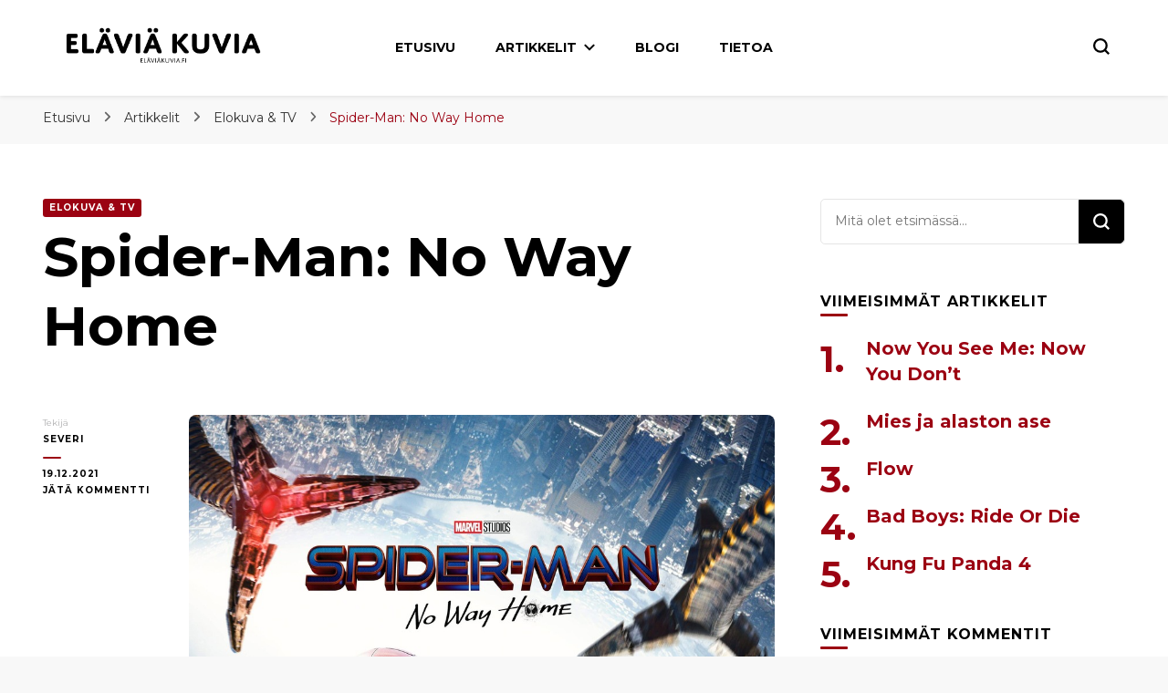

--- FILE ---
content_type: text/html; charset=UTF-8
request_url: https://xn--elvikuvia-w2ac.fi/2021/12/19/spider-man/
body_size: 15051
content:
    <!DOCTYPE html>
    <html lang="fi">
    <head itemscope itemtype="http://schema.org/WebSite">
	    <meta charset="UTF-8">
    <meta name="viewport" content="width=device-width, initial-scale=1">
    <link rel="profile" href="https://gmpg.org/xfn/11">
    <meta name='robots' content='index, follow, max-image-preview:large, max-snippet:-1, max-video-preview:-1' />
	<style>img:is([sizes="auto" i], [sizes^="auto," i]) { contain-intrinsic-size: 3000px 1500px }</style>
	
	<!-- This site is optimized with the Yoast SEO plugin v26.7 - https://yoast.com/wordpress/plugins/seo/ -->
	<title>Spider-Man: No Way Home &#8211; Eläviä Kuvia</title>
	<link rel="canonical" href="https://xn--elvikuvia-w2ac.fi/2021/12/19/spider-man/" />
	<meta property="og:locale" content="fi_FI" />
	<meta property="og:type" content="article" />
	<meta property="og:title" content="Spider-Man: No Way Home &#8211; Eläviä Kuvia" />
	<meta property="og:description" content="Kesto: 2t 28minOhjaus: Jon WattsRooleissa: Tom Holland, Zendaya, Benedict Cumberbatch Tom Hollandin kolmas roolisuoritus Spider-Mänin eli Hämähäkkimiehen asussa on loistava suoritus edelleen, mielestäni hän on heti Tobey Maquiren jälkeen paras hämähäkkimies. Ensimmäinen Tom Hollandin näyttelemä Spider-Man leffahan, oli Spider-Man: Homecoming, joka tuli vuonna 2017, mielestäni tämä elokuva on tuon &#8221;kotiinpaluu&#8221; trilogian aloittaneen sarjan paras osa.Elokuvassa &hellip;" />
	<meta property="og:url" content="https://xn--elvikuvia-w2ac.fi/2021/12/19/spider-man/" />
	<meta property="og:site_name" content="Eläviä Kuvia" />
	<meta property="article:published_time" content="2021-12-19T17:38:00+00:00" />
	<meta property="article:modified_time" content="2025-11-18T11:33:13+00:00" />
	<meta property="og:image" content="http://xn--elvikuvia-w2ac.fi/wp-content/uploads/2021/12/spider-man-nwh.jpg" />
	<meta property="og:image:width" content="1012" />
	<meta property="og:image:height" content="1500" />
	<meta property="og:image:type" content="image/jpeg" />
	<meta name="author" content="Severi" />
	<meta name="twitter:card" content="summary_large_image" />
	<meta name="twitter:label1" content="Kirjoittanut" />
	<meta name="twitter:data1" content="Severi" />
	<meta name="twitter:label2" content="Arvioitu lukuaika" />
	<meta name="twitter:data2" content="1 minuutti" />
	<script type="application/ld+json" class="yoast-schema-graph">{"@context":"https://schema.org","@graph":[{"@type":"Article","@id":"https://xn--elvikuvia-w2ac.fi/2021/12/19/spider-man/#article","isPartOf":{"@id":"https://xn--elvikuvia-w2ac.fi/2021/12/19/spider-man/"},"author":{"name":"Severi","@id":"https://xn--elvikuvia-w2ac.fi/#/schema/person/d58d410008a81c99b51f4150a9d438d4"},"headline":"Spider-Man: No Way Home","datePublished":"2021-12-19T17:38:00+00:00","dateModified":"2025-11-18T11:33:13+00:00","mainEntityOfPage":{"@id":"https://xn--elvikuvia-w2ac.fi/2021/12/19/spider-man/"},"wordCount":261,"commentCount":0,"publisher":{"@id":"https://xn--elvikuvia-w2ac.fi/#/schema/person/d58d410008a81c99b51f4150a9d438d4"},"image":{"@id":"https://xn--elvikuvia-w2ac.fi/2021/12/19/spider-man/#primaryimage"},"thumbnailUrl":"https://xn--elvikuvia-w2ac.fi/wp-content/uploads/2021/12/spider-man-nwh.jpg","keywords":["arvostelu","elokuva"],"articleSection":["Elokuva &amp; TV"],"inLanguage":"fi","potentialAction":[{"@type":"CommentAction","name":"Comment","target":["https://xn--elvikuvia-w2ac.fi/2021/12/19/spider-man/#respond"]}]},{"@type":"WebPage","@id":"https://xn--elvikuvia-w2ac.fi/2021/12/19/spider-man/","url":"https://xn--elvikuvia-w2ac.fi/2021/12/19/spider-man/","name":"Spider-Man: No Way Home &#8211; Eläviä Kuvia","isPartOf":{"@id":"https://xn--elvikuvia-w2ac.fi/#website"},"primaryImageOfPage":{"@id":"https://xn--elvikuvia-w2ac.fi/2021/12/19/spider-man/#primaryimage"},"image":{"@id":"https://xn--elvikuvia-w2ac.fi/2021/12/19/spider-man/#primaryimage"},"thumbnailUrl":"https://xn--elvikuvia-w2ac.fi/wp-content/uploads/2021/12/spider-man-nwh.jpg","datePublished":"2021-12-19T17:38:00+00:00","dateModified":"2025-11-18T11:33:13+00:00","breadcrumb":{"@id":"https://xn--elvikuvia-w2ac.fi/2021/12/19/spider-man/#breadcrumb"},"inLanguage":"fi","potentialAction":[{"@type":"ReadAction","target":["https://xn--elvikuvia-w2ac.fi/2021/12/19/spider-man/"]}]},{"@type":"ImageObject","inLanguage":"fi","@id":"https://xn--elvikuvia-w2ac.fi/2021/12/19/spider-man/#primaryimage","url":"https://xn--elvikuvia-w2ac.fi/wp-content/uploads/2021/12/spider-man-nwh.jpg","contentUrl":"https://xn--elvikuvia-w2ac.fi/wp-content/uploads/2021/12/spider-man-nwh.jpg","width":1012,"height":1500},{"@type":"BreadcrumbList","@id":"https://xn--elvikuvia-w2ac.fi/2021/12/19/spider-man/#breadcrumb","itemListElement":[{"@type":"ListItem","position":1,"name":"Etusivu","item":"https://xn--elvikuvia-w2ac.fi/"},{"@type":"ListItem","position":2,"name":"Artikkelit","item":"https://xn--elvikuvia-w2ac.fi/artikkelit/"},{"@type":"ListItem","position":3,"name":"Spider-Man: No Way Home"}]},{"@type":"WebSite","@id":"https://xn--elvikuvia-w2ac.fi/#website","url":"https://xn--elvikuvia-w2ac.fi/","name":"Eläviä Kuvia","description":"eläviäkuvia.fi","publisher":{"@id":"https://xn--elvikuvia-w2ac.fi/#/schema/person/d58d410008a81c99b51f4150a9d438d4"},"potentialAction":[{"@type":"SearchAction","target":{"@type":"EntryPoint","urlTemplate":"https://xn--elvikuvia-w2ac.fi/?s={search_term_string}"},"query-input":{"@type":"PropertyValueSpecification","valueRequired":true,"valueName":"search_term_string"}}],"inLanguage":"fi"},{"@type":["Person","Organization"],"@id":"https://xn--elvikuvia-w2ac.fi/#/schema/person/d58d410008a81c99b51f4150a9d438d4","name":"Severi","image":{"@type":"ImageObject","inLanguage":"fi","@id":"https://xn--elvikuvia-w2ac.fi/#/schema/person/image/","url":"https://xn--elvikuvia-w2ac.fi/wp-content/uploads/2021/01/logo_transparent-1.png","contentUrl":"https://xn--elvikuvia-w2ac.fi/wp-content/uploads/2021/01/logo_transparent-1.png","width":2953,"height":827,"caption":"Severi"},"logo":{"@id":"https://xn--elvikuvia-w2ac.fi/#/schema/person/image/"}}]}</script>
	<!-- / Yoast SEO plugin. -->


<link rel='dns-prefetch' href='//fonts.googleapis.com' />
<link rel="alternate" type="application/rss+xml" title="Eläviä Kuvia &raquo; syöte" href="https://xn--elvikuvia-w2ac.fi/feed/" />
<link rel="alternate" type="application/rss+xml" title="Eläviä Kuvia &raquo; kommenttien syöte" href="https://xn--elvikuvia-w2ac.fi/comments/feed/" />
<link rel="alternate" type="application/rss+xml" title="Eläviä Kuvia &raquo; Spider-Man: No Way Home kommenttien syöte" href="https://xn--elvikuvia-w2ac.fi/2021/12/19/spider-man/feed/" />
<script type="text/javascript">
/* <![CDATA[ */
window._wpemojiSettings = {"baseUrl":"https:\/\/s.w.org\/images\/core\/emoji\/16.0.1\/72x72\/","ext":".png","svgUrl":"https:\/\/s.w.org\/images\/core\/emoji\/16.0.1\/svg\/","svgExt":".svg","source":{"concatemoji":"https:\/\/xn--elvikuvia-w2ac.fi\/wp-includes\/js\/wp-emoji-release.min.js?ver=6.8.3"}};
/*! This file is auto-generated */
!function(s,n){var o,i,e;function c(e){try{var t={supportTests:e,timestamp:(new Date).valueOf()};sessionStorage.setItem(o,JSON.stringify(t))}catch(e){}}function p(e,t,n){e.clearRect(0,0,e.canvas.width,e.canvas.height),e.fillText(t,0,0);var t=new Uint32Array(e.getImageData(0,0,e.canvas.width,e.canvas.height).data),a=(e.clearRect(0,0,e.canvas.width,e.canvas.height),e.fillText(n,0,0),new Uint32Array(e.getImageData(0,0,e.canvas.width,e.canvas.height).data));return t.every(function(e,t){return e===a[t]})}function u(e,t){e.clearRect(0,0,e.canvas.width,e.canvas.height),e.fillText(t,0,0);for(var n=e.getImageData(16,16,1,1),a=0;a<n.data.length;a++)if(0!==n.data[a])return!1;return!0}function f(e,t,n,a){switch(t){case"flag":return n(e,"\ud83c\udff3\ufe0f\u200d\u26a7\ufe0f","\ud83c\udff3\ufe0f\u200b\u26a7\ufe0f")?!1:!n(e,"\ud83c\udde8\ud83c\uddf6","\ud83c\udde8\u200b\ud83c\uddf6")&&!n(e,"\ud83c\udff4\udb40\udc67\udb40\udc62\udb40\udc65\udb40\udc6e\udb40\udc67\udb40\udc7f","\ud83c\udff4\u200b\udb40\udc67\u200b\udb40\udc62\u200b\udb40\udc65\u200b\udb40\udc6e\u200b\udb40\udc67\u200b\udb40\udc7f");case"emoji":return!a(e,"\ud83e\udedf")}return!1}function g(e,t,n,a){var r="undefined"!=typeof WorkerGlobalScope&&self instanceof WorkerGlobalScope?new OffscreenCanvas(300,150):s.createElement("canvas"),o=r.getContext("2d",{willReadFrequently:!0}),i=(o.textBaseline="top",o.font="600 32px Arial",{});return e.forEach(function(e){i[e]=t(o,e,n,a)}),i}function t(e){var t=s.createElement("script");t.src=e,t.defer=!0,s.head.appendChild(t)}"undefined"!=typeof Promise&&(o="wpEmojiSettingsSupports",i=["flag","emoji"],n.supports={everything:!0,everythingExceptFlag:!0},e=new Promise(function(e){s.addEventListener("DOMContentLoaded",e,{once:!0})}),new Promise(function(t){var n=function(){try{var e=JSON.parse(sessionStorage.getItem(o));if("object"==typeof e&&"number"==typeof e.timestamp&&(new Date).valueOf()<e.timestamp+604800&&"object"==typeof e.supportTests)return e.supportTests}catch(e){}return null}();if(!n){if("undefined"!=typeof Worker&&"undefined"!=typeof OffscreenCanvas&&"undefined"!=typeof URL&&URL.createObjectURL&&"undefined"!=typeof Blob)try{var e="postMessage("+g.toString()+"("+[JSON.stringify(i),f.toString(),p.toString(),u.toString()].join(",")+"));",a=new Blob([e],{type:"text/javascript"}),r=new Worker(URL.createObjectURL(a),{name:"wpTestEmojiSupports"});return void(r.onmessage=function(e){c(n=e.data),r.terminate(),t(n)})}catch(e){}c(n=g(i,f,p,u))}t(n)}).then(function(e){for(var t in e)n.supports[t]=e[t],n.supports.everything=n.supports.everything&&n.supports[t],"flag"!==t&&(n.supports.everythingExceptFlag=n.supports.everythingExceptFlag&&n.supports[t]);n.supports.everythingExceptFlag=n.supports.everythingExceptFlag&&!n.supports.flag,n.DOMReady=!1,n.readyCallback=function(){n.DOMReady=!0}}).then(function(){return e}).then(function(){var e;n.supports.everything||(n.readyCallback(),(e=n.source||{}).concatemoji?t(e.concatemoji):e.wpemoji&&e.twemoji&&(t(e.twemoji),t(e.wpemoji)))}))}((window,document),window._wpemojiSettings);
/* ]]> */
</script>
<style id='wp-emoji-styles-inline-css' type='text/css'>

	img.wp-smiley, img.emoji {
		display: inline !important;
		border: none !important;
		box-shadow: none !important;
		height: 1em !important;
		width: 1em !important;
		margin: 0 0.07em !important;
		vertical-align: -0.1em !important;
		background: none !important;
		padding: 0 !important;
	}
</style>
<link rel='stylesheet' id='wp-block-library-css' href='https://xn--elvikuvia-w2ac.fi/wp-includes/css/dist/block-library/style.min.css?ver=6.8.3' type='text/css' media='all' />
<style id='classic-theme-styles-inline-css' type='text/css'>
/*! This file is auto-generated */
.wp-block-button__link{color:#fff;background-color:#32373c;border-radius:9999px;box-shadow:none;text-decoration:none;padding:calc(.667em + 2px) calc(1.333em + 2px);font-size:1.125em}.wp-block-file__button{background:#32373c;color:#fff;text-decoration:none}
</style>
<style id='global-styles-inline-css' type='text/css'>
:root{--wp--preset--aspect-ratio--square: 1;--wp--preset--aspect-ratio--4-3: 4/3;--wp--preset--aspect-ratio--3-4: 3/4;--wp--preset--aspect-ratio--3-2: 3/2;--wp--preset--aspect-ratio--2-3: 2/3;--wp--preset--aspect-ratio--16-9: 16/9;--wp--preset--aspect-ratio--9-16: 9/16;--wp--preset--color--black: #000000;--wp--preset--color--cyan-bluish-gray: #abb8c3;--wp--preset--color--white: #ffffff;--wp--preset--color--pale-pink: #f78da7;--wp--preset--color--vivid-red: #cf2e2e;--wp--preset--color--luminous-vivid-orange: #ff6900;--wp--preset--color--luminous-vivid-amber: #fcb900;--wp--preset--color--light-green-cyan: #7bdcb5;--wp--preset--color--vivid-green-cyan: #00d084;--wp--preset--color--pale-cyan-blue: #8ed1fc;--wp--preset--color--vivid-cyan-blue: #0693e3;--wp--preset--color--vivid-purple: #9b51e0;--wp--preset--gradient--vivid-cyan-blue-to-vivid-purple: linear-gradient(135deg,rgba(6,147,227,1) 0%,rgb(155,81,224) 100%);--wp--preset--gradient--light-green-cyan-to-vivid-green-cyan: linear-gradient(135deg,rgb(122,220,180) 0%,rgb(0,208,130) 100%);--wp--preset--gradient--luminous-vivid-amber-to-luminous-vivid-orange: linear-gradient(135deg,rgba(252,185,0,1) 0%,rgba(255,105,0,1) 100%);--wp--preset--gradient--luminous-vivid-orange-to-vivid-red: linear-gradient(135deg,rgba(255,105,0,1) 0%,rgb(207,46,46) 100%);--wp--preset--gradient--very-light-gray-to-cyan-bluish-gray: linear-gradient(135deg,rgb(238,238,238) 0%,rgb(169,184,195) 100%);--wp--preset--gradient--cool-to-warm-spectrum: linear-gradient(135deg,rgb(74,234,220) 0%,rgb(151,120,209) 20%,rgb(207,42,186) 40%,rgb(238,44,130) 60%,rgb(251,105,98) 80%,rgb(254,248,76) 100%);--wp--preset--gradient--blush-light-purple: linear-gradient(135deg,rgb(255,206,236) 0%,rgb(152,150,240) 100%);--wp--preset--gradient--blush-bordeaux: linear-gradient(135deg,rgb(254,205,165) 0%,rgb(254,45,45) 50%,rgb(107,0,62) 100%);--wp--preset--gradient--luminous-dusk: linear-gradient(135deg,rgb(255,203,112) 0%,rgb(199,81,192) 50%,rgb(65,88,208) 100%);--wp--preset--gradient--pale-ocean: linear-gradient(135deg,rgb(255,245,203) 0%,rgb(182,227,212) 50%,rgb(51,167,181) 100%);--wp--preset--gradient--electric-grass: linear-gradient(135deg,rgb(202,248,128) 0%,rgb(113,206,126) 100%);--wp--preset--gradient--midnight: linear-gradient(135deg,rgb(2,3,129) 0%,rgb(40,116,252) 100%);--wp--preset--font-size--small: 13px;--wp--preset--font-size--medium: 20px;--wp--preset--font-size--large: 36px;--wp--preset--font-size--x-large: 42px;--wp--preset--spacing--20: 0.44rem;--wp--preset--spacing--30: 0.67rem;--wp--preset--spacing--40: 1rem;--wp--preset--spacing--50: 1.5rem;--wp--preset--spacing--60: 2.25rem;--wp--preset--spacing--70: 3.38rem;--wp--preset--spacing--80: 5.06rem;--wp--preset--shadow--natural: 6px 6px 9px rgba(0, 0, 0, 0.2);--wp--preset--shadow--deep: 12px 12px 50px rgba(0, 0, 0, 0.4);--wp--preset--shadow--sharp: 6px 6px 0px rgba(0, 0, 0, 0.2);--wp--preset--shadow--outlined: 6px 6px 0px -3px rgba(255, 255, 255, 1), 6px 6px rgba(0, 0, 0, 1);--wp--preset--shadow--crisp: 6px 6px 0px rgba(0, 0, 0, 1);}:where(.is-layout-flex){gap: 0.5em;}:where(.is-layout-grid){gap: 0.5em;}body .is-layout-flex{display: flex;}.is-layout-flex{flex-wrap: wrap;align-items: center;}.is-layout-flex > :is(*, div){margin: 0;}body .is-layout-grid{display: grid;}.is-layout-grid > :is(*, div){margin: 0;}:where(.wp-block-columns.is-layout-flex){gap: 2em;}:where(.wp-block-columns.is-layout-grid){gap: 2em;}:where(.wp-block-post-template.is-layout-flex){gap: 1.25em;}:where(.wp-block-post-template.is-layout-grid){gap: 1.25em;}.has-black-color{color: var(--wp--preset--color--black) !important;}.has-cyan-bluish-gray-color{color: var(--wp--preset--color--cyan-bluish-gray) !important;}.has-white-color{color: var(--wp--preset--color--white) !important;}.has-pale-pink-color{color: var(--wp--preset--color--pale-pink) !important;}.has-vivid-red-color{color: var(--wp--preset--color--vivid-red) !important;}.has-luminous-vivid-orange-color{color: var(--wp--preset--color--luminous-vivid-orange) !important;}.has-luminous-vivid-amber-color{color: var(--wp--preset--color--luminous-vivid-amber) !important;}.has-light-green-cyan-color{color: var(--wp--preset--color--light-green-cyan) !important;}.has-vivid-green-cyan-color{color: var(--wp--preset--color--vivid-green-cyan) !important;}.has-pale-cyan-blue-color{color: var(--wp--preset--color--pale-cyan-blue) !important;}.has-vivid-cyan-blue-color{color: var(--wp--preset--color--vivid-cyan-blue) !important;}.has-vivid-purple-color{color: var(--wp--preset--color--vivid-purple) !important;}.has-black-background-color{background-color: var(--wp--preset--color--black) !important;}.has-cyan-bluish-gray-background-color{background-color: var(--wp--preset--color--cyan-bluish-gray) !important;}.has-white-background-color{background-color: var(--wp--preset--color--white) !important;}.has-pale-pink-background-color{background-color: var(--wp--preset--color--pale-pink) !important;}.has-vivid-red-background-color{background-color: var(--wp--preset--color--vivid-red) !important;}.has-luminous-vivid-orange-background-color{background-color: var(--wp--preset--color--luminous-vivid-orange) !important;}.has-luminous-vivid-amber-background-color{background-color: var(--wp--preset--color--luminous-vivid-amber) !important;}.has-light-green-cyan-background-color{background-color: var(--wp--preset--color--light-green-cyan) !important;}.has-vivid-green-cyan-background-color{background-color: var(--wp--preset--color--vivid-green-cyan) !important;}.has-pale-cyan-blue-background-color{background-color: var(--wp--preset--color--pale-cyan-blue) !important;}.has-vivid-cyan-blue-background-color{background-color: var(--wp--preset--color--vivid-cyan-blue) !important;}.has-vivid-purple-background-color{background-color: var(--wp--preset--color--vivid-purple) !important;}.has-black-border-color{border-color: var(--wp--preset--color--black) !important;}.has-cyan-bluish-gray-border-color{border-color: var(--wp--preset--color--cyan-bluish-gray) !important;}.has-white-border-color{border-color: var(--wp--preset--color--white) !important;}.has-pale-pink-border-color{border-color: var(--wp--preset--color--pale-pink) !important;}.has-vivid-red-border-color{border-color: var(--wp--preset--color--vivid-red) !important;}.has-luminous-vivid-orange-border-color{border-color: var(--wp--preset--color--luminous-vivid-orange) !important;}.has-luminous-vivid-amber-border-color{border-color: var(--wp--preset--color--luminous-vivid-amber) !important;}.has-light-green-cyan-border-color{border-color: var(--wp--preset--color--light-green-cyan) !important;}.has-vivid-green-cyan-border-color{border-color: var(--wp--preset--color--vivid-green-cyan) !important;}.has-pale-cyan-blue-border-color{border-color: var(--wp--preset--color--pale-cyan-blue) !important;}.has-vivid-cyan-blue-border-color{border-color: var(--wp--preset--color--vivid-cyan-blue) !important;}.has-vivid-purple-border-color{border-color: var(--wp--preset--color--vivid-purple) !important;}.has-vivid-cyan-blue-to-vivid-purple-gradient-background{background: var(--wp--preset--gradient--vivid-cyan-blue-to-vivid-purple) !important;}.has-light-green-cyan-to-vivid-green-cyan-gradient-background{background: var(--wp--preset--gradient--light-green-cyan-to-vivid-green-cyan) !important;}.has-luminous-vivid-amber-to-luminous-vivid-orange-gradient-background{background: var(--wp--preset--gradient--luminous-vivid-amber-to-luminous-vivid-orange) !important;}.has-luminous-vivid-orange-to-vivid-red-gradient-background{background: var(--wp--preset--gradient--luminous-vivid-orange-to-vivid-red) !important;}.has-very-light-gray-to-cyan-bluish-gray-gradient-background{background: var(--wp--preset--gradient--very-light-gray-to-cyan-bluish-gray) !important;}.has-cool-to-warm-spectrum-gradient-background{background: var(--wp--preset--gradient--cool-to-warm-spectrum) !important;}.has-blush-light-purple-gradient-background{background: var(--wp--preset--gradient--blush-light-purple) !important;}.has-blush-bordeaux-gradient-background{background: var(--wp--preset--gradient--blush-bordeaux) !important;}.has-luminous-dusk-gradient-background{background: var(--wp--preset--gradient--luminous-dusk) !important;}.has-pale-ocean-gradient-background{background: var(--wp--preset--gradient--pale-ocean) !important;}.has-electric-grass-gradient-background{background: var(--wp--preset--gradient--electric-grass) !important;}.has-midnight-gradient-background{background: var(--wp--preset--gradient--midnight) !important;}.has-small-font-size{font-size: var(--wp--preset--font-size--small) !important;}.has-medium-font-size{font-size: var(--wp--preset--font-size--medium) !important;}.has-large-font-size{font-size: var(--wp--preset--font-size--large) !important;}.has-x-large-font-size{font-size: var(--wp--preset--font-size--x-large) !important;}
:where(.wp-block-post-template.is-layout-flex){gap: 1.25em;}:where(.wp-block-post-template.is-layout-grid){gap: 1.25em;}
:where(.wp-block-columns.is-layout-flex){gap: 2em;}:where(.wp-block-columns.is-layout-grid){gap: 2em;}
:root :where(.wp-block-pullquote){font-size: 1.5em;line-height: 1.6;}
</style>
<link rel='stylesheet' id='blossomthemes-toolkit-css' href='https://xn--elvikuvia-w2ac.fi/wp-content/plugins/blossomthemes-toolkit/public/css/blossomthemes-toolkit-public.min.css?ver=2.2.7' type='text/css' media='all' />
<link rel='stylesheet' id='contact-form-7-css' href='https://xn--elvikuvia-w2ac.fi/wp-content/plugins/contact-form-7/includes/css/styles.css?ver=6.1.4' type='text/css' media='all' />
<link rel='stylesheet' id='owl-carousel-css' href='https://xn--elvikuvia-w2ac.fi/wp-content/themes/blossom-pin/css/owl.carousel.min.css?ver=2.2.1' type='text/css' media='all' />
<link rel='stylesheet' id='blossom-pin-google-fonts-css' href='https://fonts.googleapis.com/css?family=Montserrat%3A100%2C200%2C300%2Cregular%2C500%2C600%2C700%2C800%2C900%2C100italic%2C200italic%2C300italic%2Citalic%2C500italic%2C600italic%2C700italic%2C800italic%2C900italic' type='text/css' media='all' />
<link rel='stylesheet' id='blossom-pin-css' href='https://xn--elvikuvia-w2ac.fi/wp-content/themes/blossom-pin/style.css?ver=1.3.0' type='text/css' media='all' />
<style id='blossom-pin-inline-css' type='text/css'>

    
    /*Typography*/

    body,
    button,
    input,
    select,
    optgroup,
    textarea{
        font-family : Montserrat;
        font-size   : 18px;        
    }
    
    .site-header .site-branding .site-title,
    .single-header .site-branding .site-title,
    .mobile-header .mobile-site-header .site-branding .site-title{
        font-family : "Comic Sans MS", cursive, sans-serif;
        font-weight : 400;
        font-style  : normal;
    }

    .blog #primary .format-quote .post-thumbnail blockquote cite, 
    .newsletter-section .blossomthemes-email-newsletter-wrapper .text-holder h3,
    .newsletter-section .blossomthemes-email-newsletter-wrapper.bg-img .text-holder h3, 
    #primary .post .entry-content blockquote cite,
    #primary .page .entry-content blockquote cite{
        font-family : Montserrat;
    }

    .banner-slider .item .text-holder .entry-title, 
    .banner .banner-caption .banner-title, 
    .blog #primary .post .entry-header .entry-title, 
    .blog #primary .format-quote .post-thumbnail .blockquote-holder, 
    .search #primary .search-post .entry-header .entry-title,
    .archive #primary .post .entry-header .entry-title, 
    .single .post-entry-header .entry-title, 
    #primary .post .entry-content blockquote,
    #primary .page .entry-content blockquote, 
    #primary .post .entry-content .pull-left,
    #primary .page .entry-content .pull-left, 
    #primary .post .entry-content .pull-right,
    #primary .page .entry-content .pull-right, 
    .single-header .title-holder .post-title, 
    .recommended-post .post .entry-header .entry-title, 
    .widget_bttk_popular_post ul li .entry-header .entry-title,
    .widget_bttk_pro_recent_post ul li .entry-header .entry-title, 
    .blossomthemes-email-newsletter-wrapper.bg-img .text-holder h3, 
    .widget_recent_entries ul li a, 
    .widget_recent_comments ul li a, 
    .widget_bttk_posts_category_slider_widget .carousel-title .title, 
    .single .navigation .post-title, 
    .single-blossom-portfolio .post-navigation .nav-previous,
    .single-blossom-portfolio .post-navigation .nav-next, 
    .site-main .blossom-portfolio .entry-title {
        font-family : Montserrat;
    }
    
    /*Color Scheme*/
    a, 
    .main-navigation ul li a:hover,
    .main-navigation ul .current-menu-item > a,
    .main-navigation ul li:hover > a, 
    .site-header .site-branding .site-title a:hover, 
    .site-header .social-networks ul li a:hover, 
    .banner-slider .item .text-holder .entry-title a:hover, 
    .blog #primary .post .entry-header .entry-title a:hover, 
    .blog #primary .post .entry-footer .read-more:hover, 
    .blog #primary .post .entry-footer .edit-link a:hover, 
    .blog #primary .post .bottom .posted-on a:hover, 
    .newsletter-section .social-networks ul li a:hover, 
    .instagram-section .profile-link:hover, 
    .search #primary .search-post .entry-header .entry-title a:hover,
     .archive #primary .post .entry-header .entry-title a:hover, 
     .search #primary .search-post .entry-footer .posted-on a:hover,
     .archive #primary .post .entry-footer .posted-on a:hover, 
     .single #primary .post .holder .meta-info .entry-meta a:hover, 
    .single-header .site-branding .site-title a:hover, 
    .single-header .social-networks ul li a:hover, 
    .comments-area .comment-body .text-holder .top .comment-metadata a:hover, 
    .comments-area .comment-body .text-holder .reply a:hover, 
    .recommended-post .post .entry-header .entry-title a:hover, 
    .error-wrapper .error-holder h3, 
    .widget_bttk_popular_post ul li .entry-header .entry-title a:hover,
     .widget_bttk_pro_recent_post ul li .entry-header .entry-title a:hover, 
     .widget_bttk_popular_post ul li .entry-header .entry-meta a:hover,
     .widget_bttk_pro_recent_post ul li .entry-header .entry-meta a:hover,
     .widget_bttk_popular_post .style-two li .entry-header .cat-links a:hover,
     .widget_bttk_pro_recent_post .style-two li .entry-header .cat-links a:hover,
     .widget_bttk_popular_post .style-three li .entry-header .cat-links a:hover,
     .widget_bttk_pro_recent_post .style-three li .entry-header .cat-links a:hover, 
     .widget_recent_entries ul li:before, 
     .widget_recent_entries ul li a:hover, 
    .widget_recent_comments ul li:before, 
    .widget_bttk_posts_category_slider_widget .carousel-title .cat-links a:hover, 
    .widget_bttk_posts_category_slider_widget .carousel-title .title a:hover, 
    .site-footer .footer-b .footer-nav ul li a:hover, 
    .single .navigation a:hover .post-title, 
    .page-template-blossom-portfolio .portfolio-holder .portfolio-sorting .is-checked, 
    .portfolio-item a:hover, 
    .single-blossom-portfolio .post-navigation .nav-previous a:hover,
     .single-blossom-portfolio .post-navigation .nav-next a:hover, 
     .mobile-header .mobile-site-header .site-branding .site-title a:hover, 
    .mobile-menu .main-navigation ul li:hover svg, 
    .mobile-menu .main-navigation ul ul li a:hover,
    .mobile-menu .main-navigation ul ul li:hover > a, 
    .mobile-menu .social-networks ul li a:hover, 
    .site-main .blossom-portfolio .entry-title a:hover, 
    .site-main .blossom-portfolio .entry-footer .posted-on a:hover, 
    .widget_bttk_social_links ul li a:hover, 
    #crumbs a:hover, #crumbs .current a,
    .entry-content a:hover,
    .entry-summary a:hover,
    .page-content a:hover,
    .comment-content a:hover,
    .widget .textwidget a:hover {
        color: #9b0212;
    }

    .comments-area .comment-body .text-holder .reply a:hover svg {
        fill: #9b0212;
     }

    button:hover,
    input[type="button"]:hover,
    input[type="reset"]:hover,
    input[type="submit"]:hover, 
    .banner-slider .item, 
    .banner-slider .item .text-holder .category a, 
    .banner .banner-caption .banner-link:hover, 
    .blog #primary .post .entry-header .category a, 
    .newsletter-section, 
    .search #primary .search-post .entry-header .category a,
    .archive #primary .post .entry-header .category a, 
    .single .post-entry-header .category a, 
    .single #primary .post .holder .meta-info .entry-meta .byline:after, 
    .single #primary .post .entry-footer .tags a, 
    .single-header .progress-bar, 
    .recommended-post .post .entry-header .category a, 
    .error-wrapper .error-holder .btn-home a:hover, 
    .widget .widget-title:after, 
    .widget_bttk_author_bio .readmore:hover, 
    .widget_bttk_custom_categories ul li a:hover .post-count, 
    .widget_blossomtheme_companion_cta_widget .text-holder .button-wrap .btn-cta, 
    .widget_blossomtheme_featured_page_widget .text-holder .btn-readmore:hover, 
    .widget_bttk_icon_text_widget .text-holder .btn-readmore:hover, 
    .widget_bttk_image_text_widget ul li .btn-readmore:hover, 
    .back-to-top, 
    .single .post-entry-header .share .social-networks li a:hover {
        background: #9b0212;
    }

    button:hover,
    input[type="button"]:hover,
    input[type="reset"]:hover,
    input[type="submit"]:hover, 
    .error-wrapper .error-holder .btn-home a:hover {
        border-color: #9b0212;
    }

    .blog #primary .post .entry-footer .read-more:hover, 
    .blog #primary .post .entry-footer .edit-link a:hover {
        border-bottom-color: #9b0212;
    }

    @media screen and (max-width: 1024px) {
        .main-navigation ul ul li a:hover, 
        .main-navigation ul ul li:hover > a, 
        .main-navigation ul ul .current-menu-item > a, 
        .main-navigation ul ul .current-menu-ancestor > a, 
        .main-navigation ul ul .current_page_item > a, 
        .main-navigation ul ul .current_page_ancestor > a {
            color: #9b0212 !important;
        }
    }
</style>
<script type="text/javascript" src="https://xn--elvikuvia-w2ac.fi/wp-includes/js/jquery/jquery.min.js?ver=3.7.1" id="jquery-core-js"></script>
<script type="text/javascript" src="https://xn--elvikuvia-w2ac.fi/wp-includes/js/jquery/jquery-migrate.min.js?ver=3.4.1" id="jquery-migrate-js"></script>
<link rel="https://api.w.org/" href="https://xn--elvikuvia-w2ac.fi/wp-json/" /><link rel="alternate" title="JSON" type="application/json" href="https://xn--elvikuvia-w2ac.fi/wp-json/wp/v2/posts/630" /><link rel="EditURI" type="application/rsd+xml" title="RSD" href="https://xn--elvikuvia-w2ac.fi/xmlrpc.php?rsd" />
<meta name="generator" content="WordPress 6.8.3" />
<link rel='shortlink' href='https://xn--elvikuvia-w2ac.fi/?p=630' />
		<!-- Custom Logo: hide header text -->
		<style id="custom-logo-css" type="text/css">
			.site-title, .site-description {
				position: absolute;
				clip-path: inset(50%);
			}
		</style>
		<link rel="alternate" title="oEmbed (JSON)" type="application/json+oembed" href="https://xn--elvikuvia-w2ac.fi/wp-json/oembed/1.0/embed?url=https%3A%2F%2Fxn--elvikuvia-w2ac.fi%2F2021%2F12%2F19%2Fspider-man%2F" />
<link rel="alternate" title="oEmbed (XML)" type="text/xml+oembed" href="https://xn--elvikuvia-w2ac.fi/wp-json/oembed/1.0/embed?url=https%3A%2F%2Fxn--elvikuvia-w2ac.fi%2F2021%2F12%2F19%2Fspider-man%2F&#038;format=xml" />
<script type="application/ld+json">{
    "@context": "http://schema.org",
    "@type": "BlogPosting",
    "mainEntityOfPage": {
        "@type": "WebPage",
        "@id": "https://xn--elvikuvia-w2ac.fi/2021/12/19/spider-man/"
    },
    "headline": "Spider-Man: No Way Home",
    "datePublished": "2021-12-19T19:38:00+0200",
    "dateModified": "2025-11-18T13:33:13+0200",
    "author": {
        "@type": "Person",
        "name": "Severi"
    },
    "description": "",
    "image": {
        "@type": "ImageObject",
        "url": "https://xn--elvikuvia-w2ac.fi/wp-content/uploads/2021/12/spider-man-nwh.jpg",
        "width": 1012,
        "height": 1500
    },
    "publisher": {
        "@type": "Organization",
        "name": "Eläviä Kuvia",
        "description": "eläviäkuvia.fi",
        "logo": {
            "@type": "ImageObject",
            "url": "https://xn--elvikuvia-w2ac.fi/wp-content/uploads/2021/01/logo_transparent-1-214x60.png",
            "width": 214,
            "height": 60
        }
    }
}</script><style type="text/css">.recentcomments a{display:inline !important;padding:0 !important;margin:0 !important;}</style><link rel="icon" href="https://xn--elvikuvia-w2ac.fi/wp-content/uploads/2021/01/cropped-header-32x32.png" sizes="32x32" />
<link rel="icon" href="https://xn--elvikuvia-w2ac.fi/wp-content/uploads/2021/01/cropped-header-192x192.png" sizes="192x192" />
<link rel="apple-touch-icon" href="https://xn--elvikuvia-w2ac.fi/wp-content/uploads/2021/01/cropped-header-180x180.png" />
<meta name="msapplication-TileImage" content="https://xn--elvikuvia-w2ac.fi/wp-content/uploads/2021/01/cropped-header-270x270.png" />
		<style type="text/css" id="wp-custom-css">
			.grecaptcha-badge { visibility: hidden; }

.site-info { display: none; }

.footer-b{
display:none;
}		</style>
		</head>

<body class="wp-singular post-template-default single single-post postid-630 single-format-standard wp-custom-logo wp-theme-blossom-pin underline rightsidebar hassidebar" itemscope itemtype="http://schema.org/WebPage">

        <div class="single-header">
                    <div class="site-branding" itemscope itemtype="http://schema.org/Organization">
            <a href="https://xn--elvikuvia-w2ac.fi/" class="custom-logo-link" rel="home"><img width="2953" height="827" src="https://xn--elvikuvia-w2ac.fi/wp-content/uploads/2021/01/logo_transparent-1.png" class="custom-logo" alt="Eläviä Kuvia" decoding="async" fetchpriority="high" srcset="https://xn--elvikuvia-w2ac.fi/wp-content/uploads/2021/01/logo_transparent-1.png 2953w, https://xn--elvikuvia-w2ac.fi/wp-content/uploads/2021/01/logo_transparent-1-300x84.png 300w, https://xn--elvikuvia-w2ac.fi/wp-content/uploads/2021/01/logo_transparent-1-768x215.png 768w, https://xn--elvikuvia-w2ac.fi/wp-content/uploads/2021/01/logo_transparent-1-1024x287.png 1024w, https://xn--elvikuvia-w2ac.fi/wp-content/uploads/2021/01/logo_transparent-1-214x60.png 214w" sizes="(max-width: 2953px) 100vw, 2953px" /></a>                        <p class="site-title" itemprop="name"><a href="https://xn--elvikuvia-w2ac.fi/" rel="home" itemprop="url">Eläviä Kuvia</a></p>
                                            <p class="site-description">eläviäkuvia.fi</p>
                            </div>
                <div class="title-holder">
                <span>Olet lukemassa</span>
                <h2 class="post-title">Spider-Man: No Way Home</h2>
            </div>
                        <div class="progress-container">
                <div class="progress-bar" id="myBar"></div>
            </div>
        </div>
            <div id="page" class="site"><a aria-label="skip to content" class="skip-link" href="#content">Siirry sisältöön</a>
        <div class="mobile-header">
        <div class="mobile-site-header">
            <button aria-label="primary menu toggle" id="toggle-button" data-toggle-target=".main-menu-modal" data-toggle-body-class="showing-main-menu-modal" aria-expanded="false" data-set-focus=".close-main-nav-toggle">
                <span></span>
                <span></span>
                <span></span>
            </button>
            <div class="mobile-menu-wrap">
                <nav id="mobile-site-navigation" class="main-navigation" itemscope itemtype="http://schema.org/SiteNavigationElement">
                    <div class="primary-menu-list main-menu-modal cover-modal" data-modal-target-string=".main-menu-modal">
                        <button class="btn-close-menu close-main-nav-toggle" data-toggle-target=".main-menu-modal" data-toggle-body-class="showing-main-menu-modal" aria-expanded="false" data-set-focus=".main-menu-modal"><span></span></button>
                        <div class="mobile-menu" aria-label="Mobile">
                            <div class="menu-primary-menu-container"><ul id="mobile-primary-menu" class="menu main-menu-modal"><li id="menu-item-10" class="menu-item menu-item-type-post_type menu-item-object-page menu-item-home menu-item-10"><a href="https://xn--elvikuvia-w2ac.fi/">Etusivu</a></li>
<li id="menu-item-261" class="menu-item menu-item-type-post_type menu-item-object-page current_page_parent menu-item-has-children menu-item-261"><a href="https://xn--elvikuvia-w2ac.fi/artikkelit/">Artikkelit</a>
<ul class="sub-menu">
	<li id="menu-item-166" class="menu-item menu-item-type-taxonomy menu-item-object-category current-post-ancestor current-menu-parent current-post-parent menu-item-166"><a href="https://xn--elvikuvia-w2ac.fi/category/arvostelut/">Elokuva &#038; TV</a></li>
	<li id="menu-item-256" class="menu-item menu-item-type-taxonomy menu-item-object-category menu-item-256"><a href="https://xn--elvikuvia-w2ac.fi/category/arvostelut-2/">Musiikki</a></li>
	<li id="menu-item-257" class="menu-item menu-item-type-taxonomy menu-item-object-category menu-item-257"><a href="https://xn--elvikuvia-w2ac.fi/category/arvostelut-3/">Pelit</a></li>
</ul>
</li>
<li id="menu-item-167" class="menu-item menu-item-type-taxonomy menu-item-object-category menu-item-167"><a href="https://xn--elvikuvia-w2ac.fi/category/blogi/">Blogi</a></li>
<li id="menu-item-186" class="menu-item menu-item-type-post_type menu-item-object-page menu-item-186"><a href="https://xn--elvikuvia-w2ac.fi/tietoa/">Tietoa</a></li>
</ul></div>                        </div>
                    </div>
                </nav> 
                
                            </div>
                    <div class="site-branding" itemscope itemtype="http://schema.org/Organization">
            <a href="https://xn--elvikuvia-w2ac.fi/" class="custom-logo-link" rel="home"><img width="2953" height="827" src="https://xn--elvikuvia-w2ac.fi/wp-content/uploads/2021/01/logo_transparent-1.png" class="custom-logo" alt="Eläviä Kuvia" decoding="async" srcset="https://xn--elvikuvia-w2ac.fi/wp-content/uploads/2021/01/logo_transparent-1.png 2953w, https://xn--elvikuvia-w2ac.fi/wp-content/uploads/2021/01/logo_transparent-1-300x84.png 300w, https://xn--elvikuvia-w2ac.fi/wp-content/uploads/2021/01/logo_transparent-1-768x215.png 768w, https://xn--elvikuvia-w2ac.fi/wp-content/uploads/2021/01/logo_transparent-1-1024x287.png 1024w, https://xn--elvikuvia-w2ac.fi/wp-content/uploads/2021/01/logo_transparent-1-214x60.png 214w" sizes="(max-width: 2953px) 100vw, 2953px" /></a>                        <p class="site-title" itemprop="name"><a href="https://xn--elvikuvia-w2ac.fi/" rel="home" itemprop="url">Eläviä Kuvia</a></p>
                                            <p class="site-description">eläviäkuvia.fi</p>
                            </div>
                <div class="tools">
                                    <div class=header-search>
                        <button aria-label="search form toggle" class="search-icon search-toggle" data-toggle-target=".mob-search-modal" data-toggle-body-class="showing-mob-search-modal" data-set-focus=".mob-search-modal .search-field" aria-expanded="false">
                            <svg class="open-icon" xmlns="http://www.w3.org/2000/svg" viewBox="-18214 -12091 18 18"><path id="Path_99" data-name="Path 99" d="M18,16.415l-3.736-3.736a7.751,7.751,0,0,0,1.585-4.755A7.876,7.876,0,0,0,7.925,0,7.876,7.876,0,0,0,0,7.925a7.876,7.876,0,0,0,7.925,7.925,7.751,7.751,0,0,0,4.755-1.585L16.415,18ZM2.264,7.925a5.605,5.605,0,0,1,5.66-5.66,5.605,5.605,0,0,1,5.66,5.66,5.605,5.605,0,0,1-5.66,5.66A5.605,5.605,0,0,1,2.264,7.925Z" transform="translate(-18214 -12091)"/></svg>
                        </button>
                        <div class="search-form-holder mob-search-modal cover-modal" data-modal-target-string=".mob-search-modal">
                            <div class="header-search-inner-wrap">
                                <form role="search" method="get" class="search-form" action="https://xn--elvikuvia-w2ac.fi/"><label class="screen-reader-text">Etsitkö jotain?</label><label for="submit-field"><span>Etsi mitä tahansa ja paina enter.</span><input type="search" class="search-field" placeholder="Mitä olet etsimässä..." value="" name="s" /></label><input type="submit" class="search-submit" value="Hae" /></form> 
                                <button aria-label="search form toggle" class="search-icon close" data-toggle-target=".mob-search-modal" data-toggle-body-class="showing-mob-search-modal" data-set-focus=".mob-search-modal .search-field" aria-expanded="false">
                                    <svg class="close-icon" xmlns="http://www.w3.org/2000/svg" viewBox="10906 13031 18 18"><path id="Close" d="M23,6.813,21.187,5,14,12.187,6.813,5,5,6.813,12.187,14,5,21.187,6.813,23,14,15.813,21.187,23,23,21.187,15.813,14Z" transform="translate(10901 13026)"/></svg>
                                </button>
                            </div>
                        </div>
                        <div class="overlay"></div>
                    </div>
                            </div>
        </div>
    </div>
        <header class="site-header" itemscope itemtype="http://schema.org/WPHeader">
		        <div class="site-branding" itemscope itemtype="http://schema.org/Organization">
            <a href="https://xn--elvikuvia-w2ac.fi/" class="custom-logo-link" rel="home"><img width="2953" height="827" src="https://xn--elvikuvia-w2ac.fi/wp-content/uploads/2021/01/logo_transparent-1.png" class="custom-logo" alt="Eläviä Kuvia" decoding="async" srcset="https://xn--elvikuvia-w2ac.fi/wp-content/uploads/2021/01/logo_transparent-1.png 2953w, https://xn--elvikuvia-w2ac.fi/wp-content/uploads/2021/01/logo_transparent-1-300x84.png 300w, https://xn--elvikuvia-w2ac.fi/wp-content/uploads/2021/01/logo_transparent-1-768x215.png 768w, https://xn--elvikuvia-w2ac.fi/wp-content/uploads/2021/01/logo_transparent-1-1024x287.png 1024w, https://xn--elvikuvia-w2ac.fi/wp-content/uploads/2021/01/logo_transparent-1-214x60.png 214w" sizes="(max-width: 2953px) 100vw, 2953px" /></a>                        <p class="site-title" itemprop="name"><a href="https://xn--elvikuvia-w2ac.fi/" rel="home" itemprop="url">Eläviä Kuvia</a></p>
                                            <p class="site-description">eläviäkuvia.fi</p>
                            </div>
            <nav id="site-navigation" class="main-navigation" itemscope itemtype="http://schema.org/SiteNavigationElement">
            <div class="menu-primary-menu-container"><ul id="primary-menu" class="menu"><li class="menu-item menu-item-type-post_type menu-item-object-page menu-item-home menu-item-10"><a href="https://xn--elvikuvia-w2ac.fi/">Etusivu</a></li>
<li class="menu-item menu-item-type-post_type menu-item-object-page current_page_parent menu-item-has-children menu-item-261"><a href="https://xn--elvikuvia-w2ac.fi/artikkelit/">Artikkelit</a>
<ul class="sub-menu">
	<li class="menu-item menu-item-type-taxonomy menu-item-object-category current-post-ancestor current-menu-parent current-post-parent menu-item-166"><a href="https://xn--elvikuvia-w2ac.fi/category/arvostelut/">Elokuva &#038; TV</a></li>
	<li class="menu-item menu-item-type-taxonomy menu-item-object-category menu-item-256"><a href="https://xn--elvikuvia-w2ac.fi/category/arvostelut-2/">Musiikki</a></li>
	<li class="menu-item menu-item-type-taxonomy menu-item-object-category menu-item-257"><a href="https://xn--elvikuvia-w2ac.fi/category/arvostelut-3/">Pelit</a></li>
</ul>
</li>
<li class="menu-item menu-item-type-taxonomy menu-item-object-category menu-item-167"><a href="https://xn--elvikuvia-w2ac.fi/category/blogi/">Blogi</a></li>
<li class="menu-item menu-item-type-post_type menu-item-object-page menu-item-186"><a href="https://xn--elvikuvia-w2ac.fi/tietoa/">Tietoa</a></li>
</ul></div>        </nav><!-- #site-navigation -->						
		<div class="tools">
                            <div class=header-search>
                    <button aria-label="search form toggle" class="search-icon search-toggle" data-toggle-target=".search-modal" data-toggle-body-class="showing-search-modal" data-set-focus=".search-modal .search-field" aria-expanded="false">
                        <svg class="open-icon" xmlns="http://www.w3.org/2000/svg" viewBox="-18214 -12091 18 18"><path id="Path_99" data-name="Path 99" d="M18,16.415l-3.736-3.736a7.751,7.751,0,0,0,1.585-4.755A7.876,7.876,0,0,0,7.925,0,7.876,7.876,0,0,0,0,7.925a7.876,7.876,0,0,0,7.925,7.925,7.751,7.751,0,0,0,4.755-1.585L16.415,18ZM2.264,7.925a5.605,5.605,0,0,1,5.66-5.66,5.605,5.605,0,0,1,5.66,5.66,5.605,5.605,0,0,1-5.66,5.66A5.605,5.605,0,0,1,2.264,7.925Z" transform="translate(-18214 -12091)"/></svg>
                    </button>
                    <div class="search-form-holder search-modal cover-modal" data-modal-target-string=".search-modal">
                        <div class="header-search-inner-wrap">
                            <form role="search" method="get" class="search-form" action="https://xn--elvikuvia-w2ac.fi/"><label class="screen-reader-text">Etsitkö jotain?</label><label for="submit-field"><span>Etsi mitä tahansa ja paina enter.</span><input type="search" class="search-field" placeholder="Mitä olet etsimässä..." value="" name="s" /></label><input type="submit" class="search-submit" value="Hae" /></form> 
                            <button aria-label="search form toggle" class="search-icon close" data-toggle-target=".search-modal" data-toggle-body-class="showing-search-modal" data-set-focus=".search-modal .search-field" aria-expanded="false">
                                <svg class="close-icon" xmlns="http://www.w3.org/2000/svg" viewBox="10906 13031 18 18"><path id="Close" d="M23,6.813,21.187,5,14,12.187,6.813,5,5,6.813,12.187,14,5,21.187,6.813,23,14,15.813,21.187,23,23,21.187,15.813,14Z" transform="translate(10901 13026)"/></svg>
                            </button>
                        </div>
                    </div>
                    <div class="overlay"></div>
                </div>
					</div>
	</header>
    <div class="breadcrumb-wrapper"><div class="container">
                <div id="crumbs" itemscope itemtype="http://schema.org/BreadcrumbList"> 
                    <span itemprop="itemListElement" itemscope itemtype="http://schema.org/ListItem">
                        <a itemprop="item" href="https://xn--elvikuvia-w2ac.fi"><span itemprop="name">Etusivu</span></a>
                        <meta itemprop="position" content="1" />
                        <span class="separator"><i class="fa fa-angle-right"></i></span>
                    </span> <span itemprop="itemListElement" itemscope itemtype="http://schema.org/ListItem"><a href="https://xn--elvikuvia-w2ac.fi/artikkelit/" itemprop="item"><span itemprop="name">Artikkelit </span></a><meta itemprop="position" content="2" /><span class="separator"><i class="fa fa-angle-right"></i></span></span>  <span itemprop="itemListElement" itemscope itemtype="http://schema.org/ListItem"><a itemprop="item" href="https://xn--elvikuvia-w2ac.fi/category/arvostelut/"><span itemprop="name">Elokuva &amp; TV </span></a><meta itemprop="position" content="3" /><span class="separator"><i class="fa fa-angle-right"></i></span></span> <span class="current" itemprop="itemListElement" itemscope itemtype="http://schema.org/ListItem"><a itemprop="item" href="https://xn--elvikuvia-w2ac.fi/2021/12/19/spider-man/"><span itemprop="name">Spider-Man: No Way Home</span></a><meta itemprop="position" content="4" /></span></div></div></div><!-- .breadcrumb-wrapper -->        <div id="content" class="site-content">   
            <div class="container">
                <div id="primary" class="content-area">
                        <header class="post-entry-header">
                <span class="category" itemprop="about"><a href="https://xn--elvikuvia-w2ac.fi/category/arvostelut/" rel="category tag">Elokuva &amp; TV</a></span>                <h1 class="entry-title">Spider-Man: No Way Home</h1>                
            </header>
        
		<main id="main" class="site-main">

		
<article id="post-630" class="post-630 post type-post status-publish format-standard has-post-thumbnail hentry category-arvostelut tag-arvostelu tag-elokuva latest_post">
   <div class="holder">

                <div class="meta-info">
            <div class="entry-meta">               
                <span class="byline" itemprop="author" itemscope itemtype="https://schema.org/Person">Tekijä <span itemprop="name"><a class="url fn n" href="https://xn--elvikuvia-w2ac.fi/author/severi/" itemprop="url">Severi</a></span></span><span class="posted-on"><a href="https://xn--elvikuvia-w2ac.fi/2021/12/19/spider-man/" rel="bookmark"><time class="entry-date published" datetime="2021-12-19T19:38:00+02:00" itemprop="datePublished">19.12.2021</time><time class="updated" datetime="2025-11-18T13:33:13+02:00" itemprop="dateModified">18.11.2025</time></a></span><span class="comments"><a href="https://xn--elvikuvia-w2ac.fi/2021/12/19/spider-man/#respond">Jätä kommentti<span class="screen-reader-text"> artikkeliin Spider-Man: No Way Home</span></a></span>            </div>
        </div>
        

        <div class="post-content">
        <div class="post-thumbnail"><img width="1012" height="1500" src="https://xn--elvikuvia-w2ac.fi/wp-content/uploads/2021/12/spider-man-nwh.jpg" class="attachment-full size-full wp-post-image" alt="" itemprop="image" decoding="async" srcset="https://xn--elvikuvia-w2ac.fi/wp-content/uploads/2021/12/spider-man-nwh.jpg 1012w, https://xn--elvikuvia-w2ac.fi/wp-content/uploads/2021/12/spider-man-nwh-202x300.jpg 202w, https://xn--elvikuvia-w2ac.fi/wp-content/uploads/2021/12/spider-man-nwh-691x1024.jpg 691w, https://xn--elvikuvia-w2ac.fi/wp-content/uploads/2021/12/spider-man-nwh-768x1138.jpg 768w, https://xn--elvikuvia-w2ac.fi/wp-content/uploads/2021/12/spider-man-nwh-40x60.jpg 40w" sizes="(max-width: 1012px) 100vw, 1012px" /></div>    <div class="entry-content" itemprop="text">
		
<blockquote class="wp-block-quote has-text-align-left is-layout-flow wp-block-quote-is-layout-flow"><p>Kesto: 2t 28min<br>Ohjaus: Jon Watts<br>Rooleissa: Tom Holland, Zendaya, Benedict Cumberbatch</p></blockquote>



<p class="has-drop-cap has-text-align-center">Tom Hollandin kolmas roolisuoritus Spider-Mänin eli Hämähäkkimiehen asussa on loistava suoritus edelleen, mielestäni hän on heti Tobey Maquiren jälkeen paras hämähäkkimies.<br><br></p>



<p class="has-text-align-center">Ensimmäinen Tom Hollandin näyttelemä Spider-Man leffahan, oli <strong>Spider-Man: Homecoming</strong>, joka tuli vuonna 2017, mielestäni tämä elokuva on tuon &#8221;kotiinpaluu&#8221; trilogian aloittaneen sarjan paras osa.<br>Elokuvassa sattui ja tapahtui paljon, mutta se ei kuitenkaan ollut sekava. Vaikka siinä hypittiin universumista toiseen ja hahmoja tuli vaikka miltä vuosilta ja tilanteista, mutta en niitä spoilaa enempää. </p>



<p>Benedict Cumberbatch tekee jälleen loistavan roolisuorituksen omassa roolissaan vaikka häntä näkyy suhteellisen vähän. Tosin eihän tämä hänen sooloelokuvansa ollutkaan.</p>



<p></p>



<p>Mielestäni oli hauska nähdä miten vanhoja pahiksiä tuotii tähän nykyiseen tarinaan samoin kuin toisia Hämähäkkimiehiä. Tuotiinhan tässä myös toisista universumeista mukaan myös vanhojen hämähäkkimiehien näyttelijöitäkin jotka olivat edelleen hyviä rooleisssaan, Etenkin Tobey, oli mukava nähdä hänet jälleen hienossa roolisssa.</p>



<p></p>



<p>Kun tämä elokuva oli jo niin hyvä ja erilainen Spider-Man leffa niin saa nähdä että mitä tälle elokuva-sarjalle keksitään seuraavaksi. Odotukset ovat ainakin korkealla tämän elokuvan jäljiltä, vaikka elokuvalla oli karvaa vajaa kaksi ja puolituntia, Niin se ei tuntunut yhtään pitkältä, päin vastoin aika hujahti kuin siivillä.</p>



<p></p>



<p></p>



<p class="has-text-align-center"><strong>Arvosanani: 9</strong></p>



<p></p>



<p></p>



<p class="has-text-align-center"><strong>+</strong></p>



<p></p>



<p class="has-text-align-center">Erittäin toimiva kokonaisuus musiikkeja myöten.</p>



<p></p>



<p class="has-text-align-center"><strong>&#8211;</strong></p>



<p></p>



<p class="has-text-align-center">Hieman hätäisesti leikattu ja hieman liikaa kliseitä.</p>
	</div><!-- .entry-content -->
    	<footer class="entry-footer">
		<div class="tags" itemprop="about"><span>Tags:</span>  <a href="https://xn--elvikuvia-w2ac.fi/tag/arvostelu/" rel="tag">arvostelu</a><a href="https://xn--elvikuvia-w2ac.fi/tag/elokuva/" rel="tag">elokuva</a></div>	</footer><!-- .entry-footer -->

     
        </div> <!-- .post-content -->          
    </div> <!-- .holder -->
</article><!-- #post-630 -->
		</main><!-- #main -->
        
                    
            <nav class="navigation" role="navigation">
    			<h2 class="screen-reader-text">Artikkelien selaus</h2>
    			<div class="nav-links">
    				<div class="nav-previous nav-holder"><a href="https://xn--elvikuvia-w2ac.fi/2021/12/12/poika-nimelta-joulu/" rel="prev"><span class="meta-nav">Edellinen artikkeli</span><span class="post-title">Poika nimeltä Joulu</span></a></div><div class="nav-next nav-holder"><a href="https://xn--elvikuvia-w2ac.fi/2021/12/29/the-matrix-resurrections/" rel="next"><span class="meta-nav">Seuraava artikkeli</span><span class="post-title">The Matrix Resurrections</span></a></div>    			</div>
    		</nav>        
                    
	</div><!-- #primary -->

    
<aside id="secondary" class="widget-area" itemscope itemtype="http://schema.org/WPSideBar">
	<section id="search-2" class="widget widget_search"><form role="search" method="get" class="search-form" action="https://xn--elvikuvia-w2ac.fi/"><label class="screen-reader-text">Etsitkö jotain?</label><label for="submit-field"><span>Etsi mitä tahansa ja paina enter.</span><input type="search" class="search-field" placeholder="Mitä olet etsimässä..." value="" name="s" /></label><input type="submit" class="search-submit" value="Hae" /></form></section>
		<section id="recent-posts-2" class="widget widget_recent_entries">
		<h2 class="widget-title" itemprop="name">Viimeisimmät artikkelit</h2>
		<ul>
											<li>
					<a href="https://xn--elvikuvia-w2ac.fi/2025/11/18/now-you-see-me-now-you-dont/">Now You See Me: Now You Don&#8217;t</a>
									</li>
											<li>
					<a href="https://xn--elvikuvia-w2ac.fi/2025/08/17/mies-ja-alaston-ase/">Mies ja alaston ase</a>
									</li>
											<li>
					<a href="https://xn--elvikuvia-w2ac.fi/2025/04/29/flow/">Flow</a>
									</li>
											<li>
					<a href="https://xn--elvikuvia-w2ac.fi/2025/04/17/bad-boys-ride-or-die/">Bad Boys: Ride Or Die</a>
									</li>
											<li>
					<a href="https://xn--elvikuvia-w2ac.fi/2024/10/31/kung-fu-panda-4/">Kung Fu Panda 4</a>
									</li>
					</ul>

		</section><section id="recent-comments-2" class="widget widget_recent_comments"><h2 class="widget-title" itemprop="name">Viimeisimmät kommentit</h2><ul id="recentcomments"><li class="recentcomments"><span class="comment-author-link"><span itemprop="name">Jarmo</span></span>: <a href="https://xn--elvikuvia-w2ac.fi/2021/11/28/finnkinon-hinnoittelu-ja-sen-kummallisuudet-osa-2/#comment-444">Finnkinon hinnoittelu ja sen kummallisuudet Osa 2.</a></li><li class="recentcomments"><span class="comment-author-link"><span itemprop="name">Severi</span></span>: <a href="https://xn--elvikuvia-w2ac.fi/2018/10/15/finnkinon-hinnoittelu-ja-sen-kummallisuudet/#comment-401">Finnkinon hinnoittelu ja sen kummallisuudet.</a></li><li class="recentcomments"><span class="comment-author-link"><span itemprop="name">Jarmo</span></span>: <a href="https://xn--elvikuvia-w2ac.fi/2018/10/15/finnkinon-hinnoittelu-ja-sen-kummallisuudet/#comment-400">Finnkinon hinnoittelu ja sen kummallisuudet.</a></li><li class="recentcomments"><span class="comment-author-link"><span itemprop="name">Juuso</span></span>: <a href="https://xn--elvikuvia-w2ac.fi/2018/10/15/finnkinon-hinnoittelu-ja-sen-kummallisuudet/#comment-19">Finnkinon hinnoittelu ja sen kummallisuudet.</a></li><li class="recentcomments"><span class="comment-author-link"><span itemprop="name">Severi</span></span>: <a href="https://xn--elvikuvia-w2ac.fi/2018/12/11/finnkino-itis-suomen-ensimmainen-imax-teatteri/#comment-10">Finnkino Itis: Suomen ensimmäinen IMAX teatteri.</a></li></ul></section><section id="categories-2" class="widget widget_categories"><h2 class="widget-title" itemprop="name">Kategoriat</h2>
			<ul>
					<li class="cat-item cat-item-23"><a href="https://xn--elvikuvia-w2ac.fi/category/blogi/">Blogi</a>
</li>
	<li class="cat-item cat-item-3"><a href="https://xn--elvikuvia-w2ac.fi/category/arvostelut/">Elokuva &amp; TV</a>
</li>
	<li class="cat-item cat-item-24"><a href="https://xn--elvikuvia-w2ac.fi/category/arvostelut-2/">Musiikki</a>
</li>
			</ul>

			</section></aside><!-- #secondary -->
            
            </div><!-- .container -->        
        </div><!-- .site-content -->
        
        <section class="recommended-post">
            <div class="container">
                <header class="section-header">
                    <h2 class="section-title">Suositellut julkaisut</h2>                </header>    
                <div class="post-wrapper">    		
    			                
                    <article class="post">
                        <div class="holder">
                            <div class="top">
                                <div class="post-thumbnail">
                                    <a href="https://xn--elvikuvia-w2ac.fi/2023/02/19/operation-fortune/" class="post-thumbnail">
                                    <img width="374" height="249" src="https://xn--elvikuvia-w2ac.fi/wp-content/uploads/2023/02/Screenshot_2-374x249.jpg" class="attachment-blossom-pin-related size-blossom-pin-related wp-post-image" alt="" itemprop="image" decoding="async" loading="lazy" />                                    </a>
                                </div>
                                <header class="entry-header">
                                <span class="category" itemprop="about"><a href="https://xn--elvikuvia-w2ac.fi/category/arvostelut/" rel="category tag">Elokuva &amp; TV</a></span><h3 class="entry-title"><a href="https://xn--elvikuvia-w2ac.fi/2023/02/19/operation-fortune/" rel="bookmark">Operation Fortune: Ruse de Guerre</a></h3>                        
                                </header>                                
                            </div> <!-- .top -->
                            <div class="bottom">
                                <span class="posted-on"><a href="https://xn--elvikuvia-w2ac.fi/2023/02/19/operation-fortune/" rel="bookmark"><time class="entry-date published" datetime="2023-02-19T17:55:00+02:00" itemprop="datePublished">19.2.2023</time><time class="updated" datetime="2025-11-18T13:32:16+02:00" itemprop="dateModified">18.11.2025</time></a></span>                            </div> <!-- .bottom --> 
                    </div> <!-- .holder -->
        			</article>            
    			                
                    <article class="post">
                        <div class="holder">
                            <div class="top">
                                <div class="post-thumbnail">
                                    <a href="https://xn--elvikuvia-w2ac.fi/2019/12/20/star-wars-the-rise-of-skywalker/" class="post-thumbnail">
                                                                        </a>
                                </div>
                                <header class="entry-header">
                                <span class="category" itemprop="about"><a href="https://xn--elvikuvia-w2ac.fi/category/arvostelut/" rel="category tag">Elokuva &amp; TV</a></span><h3 class="entry-title"><a href="https://xn--elvikuvia-w2ac.fi/2019/12/20/star-wars-the-rise-of-skywalker/" rel="bookmark">Star Wars: The Rise of Skywalker</a></h3>                        
                                </header>                                
                            </div> <!-- .top -->
                            <div class="bottom">
                                <span class="posted-on"><a href="https://xn--elvikuvia-w2ac.fi/2019/12/20/star-wars-the-rise-of-skywalker/" rel="bookmark"><time class="entry-date published" datetime="2019-12-20T20:45:08+02:00" itemprop="datePublished">20.12.2019</time><time class="updated" datetime="2025-11-18T13:35:03+02:00" itemprop="dateModified">18.11.2025</time></a></span>                            </div> <!-- .bottom --> 
                    </div> <!-- .holder -->
        			</article>            
    			                
                    <article class="post">
                        <div class="holder">
                            <div class="top">
                                <div class="post-thumbnail">
                                    <a href="https://xn--elvikuvia-w2ac.fi/2018/08/31/ant-man-and-the-wasp/" class="post-thumbnail">
                                                                        </a>
                                </div>
                                <header class="entry-header">
                                <span class="category" itemprop="about"><a href="https://xn--elvikuvia-w2ac.fi/category/arvostelut/" rel="category tag">Elokuva &amp; TV</a></span><h3 class="entry-title"><a href="https://xn--elvikuvia-w2ac.fi/2018/08/31/ant-man-and-the-wasp/" rel="bookmark">Ant-Man and the Wasp</a></h3>                        
                                </header>                                
                            </div> <!-- .top -->
                            <div class="bottom">
                                <span class="posted-on"><a href="https://xn--elvikuvia-w2ac.fi/2018/08/31/ant-man-and-the-wasp/" rel="bookmark"><time class="entry-date published" datetime="2018-08-31T18:25:06+03:00" itemprop="datePublished">31.8.2018</time><time class="updated" datetime="2025-11-18T13:35:38+02:00" itemprop="dateModified">18.11.2025</time></a></span>                            </div> <!-- .bottom --> 
                    </div> <!-- .holder -->
        			</article>            
    			                </div><!-- .post-wrapper -->
    	   </div> <!-- .container -->
        </section>
        <div class="comment-section">
    <div class="container">
		<div id="comments" class="comments-area">

				<div id="respond" class="comment-respond">
		<h3 id="reply-title" class="comment-reply-title">Vastaa <small><a rel="nofollow" id="cancel-comment-reply-link" href="/2021/12/19/spider-man/#respond" style="display:none;">Peruuta vastaus</a></small></h3><form action="https://xn--elvikuvia-w2ac.fi/wp-comments-post.php" method="post" id="commentform" class="comment-form"><p class="comment-notes"><span id="email-notes">Sähköpostiosoitettasi ei julkaista.</span> <span class="required-field-message">Pakolliset kentät on merkitty <span class="required">*</span></span></p><p class="comment-form-comment"><label class="screen-reader-text">Kommentti</label><textarea id="comment" name="comment" placeholder="Kommentti" cols="45" rows="8" aria-required="true"></textarea></p><p class="comment-form-author"><label class="screen-reader-text">Koko nimi</label><input id="author" name="author" placeholder="Nimi*" type="text" value="" size="30" aria-required='true' /></p>
<p class="comment-form-email"><label class="screen-reader-text">Sähköpostiosoite</label><input id="email" name="email" placeholder="Sähköposti*" type="text" value="" size="30" aria-required='true' /></p>
<p class="comment-form-url"><label class="screen-reader-text">Verkkosivu</label><input id="url" name="url" placeholder="Verkkosivu" type="text" value="" size="30" /></p>
<p class="form-submit"><input name="submit" type="submit" id="submit" class="submit" value="Lähetä kommentti" /> <input type='hidden' name='comment_post_ID' value='630' id='comment_post_ID' />
<input type='hidden' name='comment_parent' id='comment_parent' value='0' />
</p><p style="display: none;"><input type="hidden" id="akismet_comment_nonce" name="akismet_comment_nonce" value="4bb001be92" /></p><p style="display: none !important;" class="akismet-fields-container" data-prefix="ak_"><label>&#916;<textarea name="ak_hp_textarea" cols="45" rows="8" maxlength="100"></textarea></label><input type="hidden" id="ak_js_1" name="ak_js" value="89"/><script>document.getElementById( "ak_js_1" ).setAttribute( "value", ( new Date() ).getTime() );</script></p></form>	</div><!-- #respond -->
	<p class="akismet_comment_form_privacy_notice">This site uses Akismet to reduce spam. <a href="https://akismet.com/privacy/" target="_blank" rel="nofollow noopener">Learn how your comment data is processed.</a></p>		</div>		
	</div> <!-- .container -->
</div> <!-- .comment-section -->

            
            </div><!-- .container -->        
        </div><!-- .site-content -->
        <footer id="colophon" class="site-footer" itemscope itemtype="http://schema.org/WPFooter">
    
        <div class="footer-t">
            <div class="container">
                <div class="col-3 grid">
                    <div class="col"><section id="media_image-4" class="widget widget_media_image"><img width="300" height="84" src="https://xn--elvikuvia-w2ac.fi/wp-content/uploads/2021/01/logo_transparent-1-300x84.png" class="image wp-image-503  attachment-medium size-medium" alt="" style="max-width: 100%; height: auto;" decoding="async" loading="lazy" srcset="https://xn--elvikuvia-w2ac.fi/wp-content/uploads/2021/01/logo_transparent-1-300x84.png 300w, https://xn--elvikuvia-w2ac.fi/wp-content/uploads/2021/01/logo_transparent-1-768x215.png 768w, https://xn--elvikuvia-w2ac.fi/wp-content/uploads/2021/01/logo_transparent-1-1024x287.png 1024w, https://xn--elvikuvia-w2ac.fi/wp-content/uploads/2021/01/logo_transparent-1-214x60.png 214w" sizes="auto, (max-width: 300px) 100vw, 300px" /></section><section id="text-3" class="widget widget_text">			<div class="textwidget"><p>© Eläviä Kuvia 2022</p>
</div>
		</section></div><div class="col"><section id="text-2" class="widget widget_text"><h2 class="widget-title" itemprop="name">Eläviä Kuvia</h2>			<div class="textwidget"><p>IMDb, mutta suomeksi.</p>
</div>
		</section></div><div class="col"><section id="bttk_social_links-2" class="widget widget_bttk_social_links"><h2 class="widget-title" itemprop="name">Seuraa myös näitä!</h2>            <ul class="social-networks">
                                                <li class="bttk-social-icon-wrap">
                                    <a title="https://twitter.com/elaviakuvia"  href="https://twitter.com/elaviakuvia">
                                        <span class="bttk-social-links-field-handle"><i class="fab fa-twitter-square"></i></span>
                                    </a>
                                </li>
                                                            <li class="bttk-social-icon-wrap">
                                    <a title="https://www.instagram.com/elaviakuvia/"  href="https://www.instagram.com/elaviakuvia/">
                                        <span class="bttk-social-links-field-handle"><i class="fab fa-instagram"></i></span>
                                    </a>
                                </li>
                                                            <li class="bttk-social-icon-wrap">
                                    <a title="https://www.facebook.com/elaviakuvia/"  href="https://www.facebook.com/elaviakuvia/">
                                        <span class="bttk-social-links-field-handle"><i class="fab fa-facebook"></i></span>
                                    </a>
                                </li>
                                        </ul>
        </section></div>                </div>
            </div><!-- .container -->
        </div><!-- .footer-t -->
        <div class="footer-b">
		<div class="container">
			<div class="site-info">            
            <span class="copyright">© Eläviä Kuvia 2021 </span> <a href="https://blossomthemes.com/" rel="nofollow" target="_blank"> </a>. <a class="privacy-policy-link" href="https://xn--elvikuvia-w2ac.fi/tietosuojaseloste/" rel="privacy-policy">Tietosuojaseloste</a>               
            </div>
                <nav class="footer-nav">
            </nav>
    		</div>
	</div>
        <button aria-label="go to top" class="back-to-top">
        <span><i class="fas fa-long-arrow-alt-up"></i></span>
    </button>
        </footer><!-- #colophon -->
        </div><!-- #page -->
    <script type="speculationrules">
{"prefetch":[{"source":"document","where":{"and":[{"href_matches":"\/*"},{"not":{"href_matches":["\/wp-*.php","\/wp-admin\/*","\/wp-content\/uploads\/*","\/wp-content\/*","\/wp-content\/plugins\/*","\/wp-content\/themes\/blossom-pin\/*","\/*\\?(.+)"]}},{"not":{"selector_matches":"a[rel~=\"nofollow\"]"}},{"not":{"selector_matches":".no-prefetch, .no-prefetch a"}}]},"eagerness":"conservative"}]}
</script>
<script type="text/javascript" src="https://xn--elvikuvia-w2ac.fi/wp-content/plugins/blossomthemes-toolkit/public/js/isotope.pkgd.min.js?ver=3.0.5" id="isotope-pkgd-js"></script>
<script type="text/javascript" src="https://xn--elvikuvia-w2ac.fi/wp-includes/js/imagesloaded.min.js?ver=5.0.0" id="imagesloaded-js"></script>
<script type="text/javascript" src="https://xn--elvikuvia-w2ac.fi/wp-includes/js/masonry.min.js?ver=4.2.2" id="masonry-js"></script>
<script type="text/javascript" src="https://xn--elvikuvia-w2ac.fi/wp-content/plugins/blossomthemes-toolkit/public/js/blossomthemes-toolkit-public.min.js?ver=2.2.7" id="blossomthemes-toolkit-js"></script>
<script type="text/javascript" src="https://xn--elvikuvia-w2ac.fi/wp-content/plugins/blossomthemes-toolkit/public/js/fontawesome/all.min.js?ver=6.5.1" id="all-js"></script>
<script type="text/javascript" src="https://xn--elvikuvia-w2ac.fi/wp-content/plugins/blossomthemes-toolkit/public/js/fontawesome/v4-shims.min.js?ver=6.5.1" id="v4-shims-js"></script>
<script type="text/javascript" src="https://xn--elvikuvia-w2ac.fi/wp-includes/js/dist/hooks.min.js?ver=4d63a3d491d11ffd8ac6" id="wp-hooks-js"></script>
<script type="text/javascript" src="https://xn--elvikuvia-w2ac.fi/wp-includes/js/dist/i18n.min.js?ver=5e580eb46a90c2b997e6" id="wp-i18n-js"></script>
<script type="text/javascript" id="wp-i18n-js-after">
/* <![CDATA[ */
wp.i18n.setLocaleData( { 'text direction\u0004ltr': [ 'ltr' ] } );
/* ]]> */
</script>
<script type="text/javascript" src="https://xn--elvikuvia-w2ac.fi/wp-content/plugins/contact-form-7/includes/swv/js/index.js?ver=6.1.4" id="swv-js"></script>
<script type="text/javascript" id="contact-form-7-js-before">
/* <![CDATA[ */
var wpcf7 = {
    "api": {
        "root": "https:\/\/xn--elvikuvia-w2ac.fi\/wp-json\/",
        "namespace": "contact-form-7\/v1"
    }
};
/* ]]> */
</script>
<script type="text/javascript" src="https://xn--elvikuvia-w2ac.fi/wp-content/plugins/contact-form-7/includes/js/index.js?ver=6.1.4" id="contact-form-7-js"></script>
<script type="text/javascript" src="https://xn--elvikuvia-w2ac.fi/wp-content/themes/blossom-pin/js/owl.carousel.min.js?ver=2.0.1" id="owl-carousel-js"></script>
<script type="text/javascript" src="https://xn--elvikuvia-w2ac.fi/wp-content/themes/blossom-pin/js/owlcarousel2-a11ylayer.min.js?ver=0.2.1" id="owlcarousel2-a11ylayer-js"></script>
<script type="text/javascript" id="blossom-pin-js-extra">
/* <![CDATA[ */
var blossom_pin_data = {"rtl":"","ajax_url":"https:\/\/xn--elvikuvia-w2ac.fi\/wp-admin\/admin-ajax.php","single":"1"};
/* ]]> */
</script>
<script type="text/javascript" src="https://xn--elvikuvia-w2ac.fi/wp-content/themes/blossom-pin/js/custom.min.js?ver=1.3.0" id="blossom-pin-js"></script>
<script type="text/javascript" src="https://xn--elvikuvia-w2ac.fi/wp-content/themes/blossom-pin/js/modal-accessibility.min.js?ver=1.3.0" id="blossom-pin-modal-js"></script>
<script type="text/javascript" src="https://xn--elvikuvia-w2ac.fi/wp-includes/js/comment-reply.min.js?ver=6.8.3" id="comment-reply-js" async="async" data-wp-strategy="async"></script>
<script type="text/javascript" src="https://www.google.com/recaptcha/api.js?render=6LeemMYUAAAAAAnA3NCw0gYODimMTEiS2BQuLU75&amp;ver=3.0" id="google-recaptcha-js"></script>
<script type="text/javascript" src="https://xn--elvikuvia-w2ac.fi/wp-includes/js/dist/vendor/wp-polyfill.min.js?ver=3.15.0" id="wp-polyfill-js"></script>
<script type="text/javascript" id="wpcf7-recaptcha-js-before">
/* <![CDATA[ */
var wpcf7_recaptcha = {
    "sitekey": "6LeemMYUAAAAAAnA3NCw0gYODimMTEiS2BQuLU75",
    "actions": {
        "homepage": "homepage",
        "contactform": "contactform"
    }
};
/* ]]> */
</script>
<script type="text/javascript" src="https://xn--elvikuvia-w2ac.fi/wp-content/plugins/contact-form-7/modules/recaptcha/index.js?ver=6.1.4" id="wpcf7-recaptcha-js"></script>
<script defer type="text/javascript" src="https://xn--elvikuvia-w2ac.fi/wp-content/plugins/akismet/_inc/akismet-frontend.js?ver=1763002507" id="akismet-frontend-js"></script>

<script defer src="https://static.cloudflareinsights.com/beacon.min.js/vcd15cbe7772f49c399c6a5babf22c1241717689176015" integrity="sha512-ZpsOmlRQV6y907TI0dKBHq9Md29nnaEIPlkf84rnaERnq6zvWvPUqr2ft8M1aS28oN72PdrCzSjY4U6VaAw1EQ==" data-cf-beacon='{"version":"2024.11.0","token":"bff1646f1b794d17897c63c8d8565094","r":1,"server_timing":{"name":{"cfCacheStatus":true,"cfEdge":true,"cfExtPri":true,"cfL4":true,"cfOrigin":true,"cfSpeedBrain":true},"location_startswith":null}}' crossorigin="anonymous"></script>
</body>
</html>


--- FILE ---
content_type: text/html; charset=utf-8
request_url: https://www.google.com/recaptcha/api2/anchor?ar=1&k=6LeemMYUAAAAAAnA3NCw0gYODimMTEiS2BQuLU75&co=aHR0cHM6Ly94bi0tZWx2aWt1dmlhLXcyYWMuZmk6NDQz&hl=en&v=PoyoqOPhxBO7pBk68S4YbpHZ&size=invisible&anchor-ms=20000&execute-ms=30000&cb=mi6qgeq613nj
body_size: 48745
content:
<!DOCTYPE HTML><html dir="ltr" lang="en"><head><meta http-equiv="Content-Type" content="text/html; charset=UTF-8">
<meta http-equiv="X-UA-Compatible" content="IE=edge">
<title>reCAPTCHA</title>
<style type="text/css">
/* cyrillic-ext */
@font-face {
  font-family: 'Roboto';
  font-style: normal;
  font-weight: 400;
  font-stretch: 100%;
  src: url(//fonts.gstatic.com/s/roboto/v48/KFO7CnqEu92Fr1ME7kSn66aGLdTylUAMa3GUBHMdazTgWw.woff2) format('woff2');
  unicode-range: U+0460-052F, U+1C80-1C8A, U+20B4, U+2DE0-2DFF, U+A640-A69F, U+FE2E-FE2F;
}
/* cyrillic */
@font-face {
  font-family: 'Roboto';
  font-style: normal;
  font-weight: 400;
  font-stretch: 100%;
  src: url(//fonts.gstatic.com/s/roboto/v48/KFO7CnqEu92Fr1ME7kSn66aGLdTylUAMa3iUBHMdazTgWw.woff2) format('woff2');
  unicode-range: U+0301, U+0400-045F, U+0490-0491, U+04B0-04B1, U+2116;
}
/* greek-ext */
@font-face {
  font-family: 'Roboto';
  font-style: normal;
  font-weight: 400;
  font-stretch: 100%;
  src: url(//fonts.gstatic.com/s/roboto/v48/KFO7CnqEu92Fr1ME7kSn66aGLdTylUAMa3CUBHMdazTgWw.woff2) format('woff2');
  unicode-range: U+1F00-1FFF;
}
/* greek */
@font-face {
  font-family: 'Roboto';
  font-style: normal;
  font-weight: 400;
  font-stretch: 100%;
  src: url(//fonts.gstatic.com/s/roboto/v48/KFO7CnqEu92Fr1ME7kSn66aGLdTylUAMa3-UBHMdazTgWw.woff2) format('woff2');
  unicode-range: U+0370-0377, U+037A-037F, U+0384-038A, U+038C, U+038E-03A1, U+03A3-03FF;
}
/* math */
@font-face {
  font-family: 'Roboto';
  font-style: normal;
  font-weight: 400;
  font-stretch: 100%;
  src: url(//fonts.gstatic.com/s/roboto/v48/KFO7CnqEu92Fr1ME7kSn66aGLdTylUAMawCUBHMdazTgWw.woff2) format('woff2');
  unicode-range: U+0302-0303, U+0305, U+0307-0308, U+0310, U+0312, U+0315, U+031A, U+0326-0327, U+032C, U+032F-0330, U+0332-0333, U+0338, U+033A, U+0346, U+034D, U+0391-03A1, U+03A3-03A9, U+03B1-03C9, U+03D1, U+03D5-03D6, U+03F0-03F1, U+03F4-03F5, U+2016-2017, U+2034-2038, U+203C, U+2040, U+2043, U+2047, U+2050, U+2057, U+205F, U+2070-2071, U+2074-208E, U+2090-209C, U+20D0-20DC, U+20E1, U+20E5-20EF, U+2100-2112, U+2114-2115, U+2117-2121, U+2123-214F, U+2190, U+2192, U+2194-21AE, U+21B0-21E5, U+21F1-21F2, U+21F4-2211, U+2213-2214, U+2216-22FF, U+2308-230B, U+2310, U+2319, U+231C-2321, U+2336-237A, U+237C, U+2395, U+239B-23B7, U+23D0, U+23DC-23E1, U+2474-2475, U+25AF, U+25B3, U+25B7, U+25BD, U+25C1, U+25CA, U+25CC, U+25FB, U+266D-266F, U+27C0-27FF, U+2900-2AFF, U+2B0E-2B11, U+2B30-2B4C, U+2BFE, U+3030, U+FF5B, U+FF5D, U+1D400-1D7FF, U+1EE00-1EEFF;
}
/* symbols */
@font-face {
  font-family: 'Roboto';
  font-style: normal;
  font-weight: 400;
  font-stretch: 100%;
  src: url(//fonts.gstatic.com/s/roboto/v48/KFO7CnqEu92Fr1ME7kSn66aGLdTylUAMaxKUBHMdazTgWw.woff2) format('woff2');
  unicode-range: U+0001-000C, U+000E-001F, U+007F-009F, U+20DD-20E0, U+20E2-20E4, U+2150-218F, U+2190, U+2192, U+2194-2199, U+21AF, U+21E6-21F0, U+21F3, U+2218-2219, U+2299, U+22C4-22C6, U+2300-243F, U+2440-244A, U+2460-24FF, U+25A0-27BF, U+2800-28FF, U+2921-2922, U+2981, U+29BF, U+29EB, U+2B00-2BFF, U+4DC0-4DFF, U+FFF9-FFFB, U+10140-1018E, U+10190-1019C, U+101A0, U+101D0-101FD, U+102E0-102FB, U+10E60-10E7E, U+1D2C0-1D2D3, U+1D2E0-1D37F, U+1F000-1F0FF, U+1F100-1F1AD, U+1F1E6-1F1FF, U+1F30D-1F30F, U+1F315, U+1F31C, U+1F31E, U+1F320-1F32C, U+1F336, U+1F378, U+1F37D, U+1F382, U+1F393-1F39F, U+1F3A7-1F3A8, U+1F3AC-1F3AF, U+1F3C2, U+1F3C4-1F3C6, U+1F3CA-1F3CE, U+1F3D4-1F3E0, U+1F3ED, U+1F3F1-1F3F3, U+1F3F5-1F3F7, U+1F408, U+1F415, U+1F41F, U+1F426, U+1F43F, U+1F441-1F442, U+1F444, U+1F446-1F449, U+1F44C-1F44E, U+1F453, U+1F46A, U+1F47D, U+1F4A3, U+1F4B0, U+1F4B3, U+1F4B9, U+1F4BB, U+1F4BF, U+1F4C8-1F4CB, U+1F4D6, U+1F4DA, U+1F4DF, U+1F4E3-1F4E6, U+1F4EA-1F4ED, U+1F4F7, U+1F4F9-1F4FB, U+1F4FD-1F4FE, U+1F503, U+1F507-1F50B, U+1F50D, U+1F512-1F513, U+1F53E-1F54A, U+1F54F-1F5FA, U+1F610, U+1F650-1F67F, U+1F687, U+1F68D, U+1F691, U+1F694, U+1F698, U+1F6AD, U+1F6B2, U+1F6B9-1F6BA, U+1F6BC, U+1F6C6-1F6CF, U+1F6D3-1F6D7, U+1F6E0-1F6EA, U+1F6F0-1F6F3, U+1F6F7-1F6FC, U+1F700-1F7FF, U+1F800-1F80B, U+1F810-1F847, U+1F850-1F859, U+1F860-1F887, U+1F890-1F8AD, U+1F8B0-1F8BB, U+1F8C0-1F8C1, U+1F900-1F90B, U+1F93B, U+1F946, U+1F984, U+1F996, U+1F9E9, U+1FA00-1FA6F, U+1FA70-1FA7C, U+1FA80-1FA89, U+1FA8F-1FAC6, U+1FACE-1FADC, U+1FADF-1FAE9, U+1FAF0-1FAF8, U+1FB00-1FBFF;
}
/* vietnamese */
@font-face {
  font-family: 'Roboto';
  font-style: normal;
  font-weight: 400;
  font-stretch: 100%;
  src: url(//fonts.gstatic.com/s/roboto/v48/KFO7CnqEu92Fr1ME7kSn66aGLdTylUAMa3OUBHMdazTgWw.woff2) format('woff2');
  unicode-range: U+0102-0103, U+0110-0111, U+0128-0129, U+0168-0169, U+01A0-01A1, U+01AF-01B0, U+0300-0301, U+0303-0304, U+0308-0309, U+0323, U+0329, U+1EA0-1EF9, U+20AB;
}
/* latin-ext */
@font-face {
  font-family: 'Roboto';
  font-style: normal;
  font-weight: 400;
  font-stretch: 100%;
  src: url(//fonts.gstatic.com/s/roboto/v48/KFO7CnqEu92Fr1ME7kSn66aGLdTylUAMa3KUBHMdazTgWw.woff2) format('woff2');
  unicode-range: U+0100-02BA, U+02BD-02C5, U+02C7-02CC, U+02CE-02D7, U+02DD-02FF, U+0304, U+0308, U+0329, U+1D00-1DBF, U+1E00-1E9F, U+1EF2-1EFF, U+2020, U+20A0-20AB, U+20AD-20C0, U+2113, U+2C60-2C7F, U+A720-A7FF;
}
/* latin */
@font-face {
  font-family: 'Roboto';
  font-style: normal;
  font-weight: 400;
  font-stretch: 100%;
  src: url(//fonts.gstatic.com/s/roboto/v48/KFO7CnqEu92Fr1ME7kSn66aGLdTylUAMa3yUBHMdazQ.woff2) format('woff2');
  unicode-range: U+0000-00FF, U+0131, U+0152-0153, U+02BB-02BC, U+02C6, U+02DA, U+02DC, U+0304, U+0308, U+0329, U+2000-206F, U+20AC, U+2122, U+2191, U+2193, U+2212, U+2215, U+FEFF, U+FFFD;
}
/* cyrillic-ext */
@font-face {
  font-family: 'Roboto';
  font-style: normal;
  font-weight: 500;
  font-stretch: 100%;
  src: url(//fonts.gstatic.com/s/roboto/v48/KFO7CnqEu92Fr1ME7kSn66aGLdTylUAMa3GUBHMdazTgWw.woff2) format('woff2');
  unicode-range: U+0460-052F, U+1C80-1C8A, U+20B4, U+2DE0-2DFF, U+A640-A69F, U+FE2E-FE2F;
}
/* cyrillic */
@font-face {
  font-family: 'Roboto';
  font-style: normal;
  font-weight: 500;
  font-stretch: 100%;
  src: url(//fonts.gstatic.com/s/roboto/v48/KFO7CnqEu92Fr1ME7kSn66aGLdTylUAMa3iUBHMdazTgWw.woff2) format('woff2');
  unicode-range: U+0301, U+0400-045F, U+0490-0491, U+04B0-04B1, U+2116;
}
/* greek-ext */
@font-face {
  font-family: 'Roboto';
  font-style: normal;
  font-weight: 500;
  font-stretch: 100%;
  src: url(//fonts.gstatic.com/s/roboto/v48/KFO7CnqEu92Fr1ME7kSn66aGLdTylUAMa3CUBHMdazTgWw.woff2) format('woff2');
  unicode-range: U+1F00-1FFF;
}
/* greek */
@font-face {
  font-family: 'Roboto';
  font-style: normal;
  font-weight: 500;
  font-stretch: 100%;
  src: url(//fonts.gstatic.com/s/roboto/v48/KFO7CnqEu92Fr1ME7kSn66aGLdTylUAMa3-UBHMdazTgWw.woff2) format('woff2');
  unicode-range: U+0370-0377, U+037A-037F, U+0384-038A, U+038C, U+038E-03A1, U+03A3-03FF;
}
/* math */
@font-face {
  font-family: 'Roboto';
  font-style: normal;
  font-weight: 500;
  font-stretch: 100%;
  src: url(//fonts.gstatic.com/s/roboto/v48/KFO7CnqEu92Fr1ME7kSn66aGLdTylUAMawCUBHMdazTgWw.woff2) format('woff2');
  unicode-range: U+0302-0303, U+0305, U+0307-0308, U+0310, U+0312, U+0315, U+031A, U+0326-0327, U+032C, U+032F-0330, U+0332-0333, U+0338, U+033A, U+0346, U+034D, U+0391-03A1, U+03A3-03A9, U+03B1-03C9, U+03D1, U+03D5-03D6, U+03F0-03F1, U+03F4-03F5, U+2016-2017, U+2034-2038, U+203C, U+2040, U+2043, U+2047, U+2050, U+2057, U+205F, U+2070-2071, U+2074-208E, U+2090-209C, U+20D0-20DC, U+20E1, U+20E5-20EF, U+2100-2112, U+2114-2115, U+2117-2121, U+2123-214F, U+2190, U+2192, U+2194-21AE, U+21B0-21E5, U+21F1-21F2, U+21F4-2211, U+2213-2214, U+2216-22FF, U+2308-230B, U+2310, U+2319, U+231C-2321, U+2336-237A, U+237C, U+2395, U+239B-23B7, U+23D0, U+23DC-23E1, U+2474-2475, U+25AF, U+25B3, U+25B7, U+25BD, U+25C1, U+25CA, U+25CC, U+25FB, U+266D-266F, U+27C0-27FF, U+2900-2AFF, U+2B0E-2B11, U+2B30-2B4C, U+2BFE, U+3030, U+FF5B, U+FF5D, U+1D400-1D7FF, U+1EE00-1EEFF;
}
/* symbols */
@font-face {
  font-family: 'Roboto';
  font-style: normal;
  font-weight: 500;
  font-stretch: 100%;
  src: url(//fonts.gstatic.com/s/roboto/v48/KFO7CnqEu92Fr1ME7kSn66aGLdTylUAMaxKUBHMdazTgWw.woff2) format('woff2');
  unicode-range: U+0001-000C, U+000E-001F, U+007F-009F, U+20DD-20E0, U+20E2-20E4, U+2150-218F, U+2190, U+2192, U+2194-2199, U+21AF, U+21E6-21F0, U+21F3, U+2218-2219, U+2299, U+22C4-22C6, U+2300-243F, U+2440-244A, U+2460-24FF, U+25A0-27BF, U+2800-28FF, U+2921-2922, U+2981, U+29BF, U+29EB, U+2B00-2BFF, U+4DC0-4DFF, U+FFF9-FFFB, U+10140-1018E, U+10190-1019C, U+101A0, U+101D0-101FD, U+102E0-102FB, U+10E60-10E7E, U+1D2C0-1D2D3, U+1D2E0-1D37F, U+1F000-1F0FF, U+1F100-1F1AD, U+1F1E6-1F1FF, U+1F30D-1F30F, U+1F315, U+1F31C, U+1F31E, U+1F320-1F32C, U+1F336, U+1F378, U+1F37D, U+1F382, U+1F393-1F39F, U+1F3A7-1F3A8, U+1F3AC-1F3AF, U+1F3C2, U+1F3C4-1F3C6, U+1F3CA-1F3CE, U+1F3D4-1F3E0, U+1F3ED, U+1F3F1-1F3F3, U+1F3F5-1F3F7, U+1F408, U+1F415, U+1F41F, U+1F426, U+1F43F, U+1F441-1F442, U+1F444, U+1F446-1F449, U+1F44C-1F44E, U+1F453, U+1F46A, U+1F47D, U+1F4A3, U+1F4B0, U+1F4B3, U+1F4B9, U+1F4BB, U+1F4BF, U+1F4C8-1F4CB, U+1F4D6, U+1F4DA, U+1F4DF, U+1F4E3-1F4E6, U+1F4EA-1F4ED, U+1F4F7, U+1F4F9-1F4FB, U+1F4FD-1F4FE, U+1F503, U+1F507-1F50B, U+1F50D, U+1F512-1F513, U+1F53E-1F54A, U+1F54F-1F5FA, U+1F610, U+1F650-1F67F, U+1F687, U+1F68D, U+1F691, U+1F694, U+1F698, U+1F6AD, U+1F6B2, U+1F6B9-1F6BA, U+1F6BC, U+1F6C6-1F6CF, U+1F6D3-1F6D7, U+1F6E0-1F6EA, U+1F6F0-1F6F3, U+1F6F7-1F6FC, U+1F700-1F7FF, U+1F800-1F80B, U+1F810-1F847, U+1F850-1F859, U+1F860-1F887, U+1F890-1F8AD, U+1F8B0-1F8BB, U+1F8C0-1F8C1, U+1F900-1F90B, U+1F93B, U+1F946, U+1F984, U+1F996, U+1F9E9, U+1FA00-1FA6F, U+1FA70-1FA7C, U+1FA80-1FA89, U+1FA8F-1FAC6, U+1FACE-1FADC, U+1FADF-1FAE9, U+1FAF0-1FAF8, U+1FB00-1FBFF;
}
/* vietnamese */
@font-face {
  font-family: 'Roboto';
  font-style: normal;
  font-weight: 500;
  font-stretch: 100%;
  src: url(//fonts.gstatic.com/s/roboto/v48/KFO7CnqEu92Fr1ME7kSn66aGLdTylUAMa3OUBHMdazTgWw.woff2) format('woff2');
  unicode-range: U+0102-0103, U+0110-0111, U+0128-0129, U+0168-0169, U+01A0-01A1, U+01AF-01B0, U+0300-0301, U+0303-0304, U+0308-0309, U+0323, U+0329, U+1EA0-1EF9, U+20AB;
}
/* latin-ext */
@font-face {
  font-family: 'Roboto';
  font-style: normal;
  font-weight: 500;
  font-stretch: 100%;
  src: url(//fonts.gstatic.com/s/roboto/v48/KFO7CnqEu92Fr1ME7kSn66aGLdTylUAMa3KUBHMdazTgWw.woff2) format('woff2');
  unicode-range: U+0100-02BA, U+02BD-02C5, U+02C7-02CC, U+02CE-02D7, U+02DD-02FF, U+0304, U+0308, U+0329, U+1D00-1DBF, U+1E00-1E9F, U+1EF2-1EFF, U+2020, U+20A0-20AB, U+20AD-20C0, U+2113, U+2C60-2C7F, U+A720-A7FF;
}
/* latin */
@font-face {
  font-family: 'Roboto';
  font-style: normal;
  font-weight: 500;
  font-stretch: 100%;
  src: url(//fonts.gstatic.com/s/roboto/v48/KFO7CnqEu92Fr1ME7kSn66aGLdTylUAMa3yUBHMdazQ.woff2) format('woff2');
  unicode-range: U+0000-00FF, U+0131, U+0152-0153, U+02BB-02BC, U+02C6, U+02DA, U+02DC, U+0304, U+0308, U+0329, U+2000-206F, U+20AC, U+2122, U+2191, U+2193, U+2212, U+2215, U+FEFF, U+FFFD;
}
/* cyrillic-ext */
@font-face {
  font-family: 'Roboto';
  font-style: normal;
  font-weight: 900;
  font-stretch: 100%;
  src: url(//fonts.gstatic.com/s/roboto/v48/KFO7CnqEu92Fr1ME7kSn66aGLdTylUAMa3GUBHMdazTgWw.woff2) format('woff2');
  unicode-range: U+0460-052F, U+1C80-1C8A, U+20B4, U+2DE0-2DFF, U+A640-A69F, U+FE2E-FE2F;
}
/* cyrillic */
@font-face {
  font-family: 'Roboto';
  font-style: normal;
  font-weight: 900;
  font-stretch: 100%;
  src: url(//fonts.gstatic.com/s/roboto/v48/KFO7CnqEu92Fr1ME7kSn66aGLdTylUAMa3iUBHMdazTgWw.woff2) format('woff2');
  unicode-range: U+0301, U+0400-045F, U+0490-0491, U+04B0-04B1, U+2116;
}
/* greek-ext */
@font-face {
  font-family: 'Roboto';
  font-style: normal;
  font-weight: 900;
  font-stretch: 100%;
  src: url(//fonts.gstatic.com/s/roboto/v48/KFO7CnqEu92Fr1ME7kSn66aGLdTylUAMa3CUBHMdazTgWw.woff2) format('woff2');
  unicode-range: U+1F00-1FFF;
}
/* greek */
@font-face {
  font-family: 'Roboto';
  font-style: normal;
  font-weight: 900;
  font-stretch: 100%;
  src: url(//fonts.gstatic.com/s/roboto/v48/KFO7CnqEu92Fr1ME7kSn66aGLdTylUAMa3-UBHMdazTgWw.woff2) format('woff2');
  unicode-range: U+0370-0377, U+037A-037F, U+0384-038A, U+038C, U+038E-03A1, U+03A3-03FF;
}
/* math */
@font-face {
  font-family: 'Roboto';
  font-style: normal;
  font-weight: 900;
  font-stretch: 100%;
  src: url(//fonts.gstatic.com/s/roboto/v48/KFO7CnqEu92Fr1ME7kSn66aGLdTylUAMawCUBHMdazTgWw.woff2) format('woff2');
  unicode-range: U+0302-0303, U+0305, U+0307-0308, U+0310, U+0312, U+0315, U+031A, U+0326-0327, U+032C, U+032F-0330, U+0332-0333, U+0338, U+033A, U+0346, U+034D, U+0391-03A1, U+03A3-03A9, U+03B1-03C9, U+03D1, U+03D5-03D6, U+03F0-03F1, U+03F4-03F5, U+2016-2017, U+2034-2038, U+203C, U+2040, U+2043, U+2047, U+2050, U+2057, U+205F, U+2070-2071, U+2074-208E, U+2090-209C, U+20D0-20DC, U+20E1, U+20E5-20EF, U+2100-2112, U+2114-2115, U+2117-2121, U+2123-214F, U+2190, U+2192, U+2194-21AE, U+21B0-21E5, U+21F1-21F2, U+21F4-2211, U+2213-2214, U+2216-22FF, U+2308-230B, U+2310, U+2319, U+231C-2321, U+2336-237A, U+237C, U+2395, U+239B-23B7, U+23D0, U+23DC-23E1, U+2474-2475, U+25AF, U+25B3, U+25B7, U+25BD, U+25C1, U+25CA, U+25CC, U+25FB, U+266D-266F, U+27C0-27FF, U+2900-2AFF, U+2B0E-2B11, U+2B30-2B4C, U+2BFE, U+3030, U+FF5B, U+FF5D, U+1D400-1D7FF, U+1EE00-1EEFF;
}
/* symbols */
@font-face {
  font-family: 'Roboto';
  font-style: normal;
  font-weight: 900;
  font-stretch: 100%;
  src: url(//fonts.gstatic.com/s/roboto/v48/KFO7CnqEu92Fr1ME7kSn66aGLdTylUAMaxKUBHMdazTgWw.woff2) format('woff2');
  unicode-range: U+0001-000C, U+000E-001F, U+007F-009F, U+20DD-20E0, U+20E2-20E4, U+2150-218F, U+2190, U+2192, U+2194-2199, U+21AF, U+21E6-21F0, U+21F3, U+2218-2219, U+2299, U+22C4-22C6, U+2300-243F, U+2440-244A, U+2460-24FF, U+25A0-27BF, U+2800-28FF, U+2921-2922, U+2981, U+29BF, U+29EB, U+2B00-2BFF, U+4DC0-4DFF, U+FFF9-FFFB, U+10140-1018E, U+10190-1019C, U+101A0, U+101D0-101FD, U+102E0-102FB, U+10E60-10E7E, U+1D2C0-1D2D3, U+1D2E0-1D37F, U+1F000-1F0FF, U+1F100-1F1AD, U+1F1E6-1F1FF, U+1F30D-1F30F, U+1F315, U+1F31C, U+1F31E, U+1F320-1F32C, U+1F336, U+1F378, U+1F37D, U+1F382, U+1F393-1F39F, U+1F3A7-1F3A8, U+1F3AC-1F3AF, U+1F3C2, U+1F3C4-1F3C6, U+1F3CA-1F3CE, U+1F3D4-1F3E0, U+1F3ED, U+1F3F1-1F3F3, U+1F3F5-1F3F7, U+1F408, U+1F415, U+1F41F, U+1F426, U+1F43F, U+1F441-1F442, U+1F444, U+1F446-1F449, U+1F44C-1F44E, U+1F453, U+1F46A, U+1F47D, U+1F4A3, U+1F4B0, U+1F4B3, U+1F4B9, U+1F4BB, U+1F4BF, U+1F4C8-1F4CB, U+1F4D6, U+1F4DA, U+1F4DF, U+1F4E3-1F4E6, U+1F4EA-1F4ED, U+1F4F7, U+1F4F9-1F4FB, U+1F4FD-1F4FE, U+1F503, U+1F507-1F50B, U+1F50D, U+1F512-1F513, U+1F53E-1F54A, U+1F54F-1F5FA, U+1F610, U+1F650-1F67F, U+1F687, U+1F68D, U+1F691, U+1F694, U+1F698, U+1F6AD, U+1F6B2, U+1F6B9-1F6BA, U+1F6BC, U+1F6C6-1F6CF, U+1F6D3-1F6D7, U+1F6E0-1F6EA, U+1F6F0-1F6F3, U+1F6F7-1F6FC, U+1F700-1F7FF, U+1F800-1F80B, U+1F810-1F847, U+1F850-1F859, U+1F860-1F887, U+1F890-1F8AD, U+1F8B0-1F8BB, U+1F8C0-1F8C1, U+1F900-1F90B, U+1F93B, U+1F946, U+1F984, U+1F996, U+1F9E9, U+1FA00-1FA6F, U+1FA70-1FA7C, U+1FA80-1FA89, U+1FA8F-1FAC6, U+1FACE-1FADC, U+1FADF-1FAE9, U+1FAF0-1FAF8, U+1FB00-1FBFF;
}
/* vietnamese */
@font-face {
  font-family: 'Roboto';
  font-style: normal;
  font-weight: 900;
  font-stretch: 100%;
  src: url(//fonts.gstatic.com/s/roboto/v48/KFO7CnqEu92Fr1ME7kSn66aGLdTylUAMa3OUBHMdazTgWw.woff2) format('woff2');
  unicode-range: U+0102-0103, U+0110-0111, U+0128-0129, U+0168-0169, U+01A0-01A1, U+01AF-01B0, U+0300-0301, U+0303-0304, U+0308-0309, U+0323, U+0329, U+1EA0-1EF9, U+20AB;
}
/* latin-ext */
@font-face {
  font-family: 'Roboto';
  font-style: normal;
  font-weight: 900;
  font-stretch: 100%;
  src: url(//fonts.gstatic.com/s/roboto/v48/KFO7CnqEu92Fr1ME7kSn66aGLdTylUAMa3KUBHMdazTgWw.woff2) format('woff2');
  unicode-range: U+0100-02BA, U+02BD-02C5, U+02C7-02CC, U+02CE-02D7, U+02DD-02FF, U+0304, U+0308, U+0329, U+1D00-1DBF, U+1E00-1E9F, U+1EF2-1EFF, U+2020, U+20A0-20AB, U+20AD-20C0, U+2113, U+2C60-2C7F, U+A720-A7FF;
}
/* latin */
@font-face {
  font-family: 'Roboto';
  font-style: normal;
  font-weight: 900;
  font-stretch: 100%;
  src: url(//fonts.gstatic.com/s/roboto/v48/KFO7CnqEu92Fr1ME7kSn66aGLdTylUAMa3yUBHMdazQ.woff2) format('woff2');
  unicode-range: U+0000-00FF, U+0131, U+0152-0153, U+02BB-02BC, U+02C6, U+02DA, U+02DC, U+0304, U+0308, U+0329, U+2000-206F, U+20AC, U+2122, U+2191, U+2193, U+2212, U+2215, U+FEFF, U+FFFD;
}

</style>
<link rel="stylesheet" type="text/css" href="https://www.gstatic.com/recaptcha/releases/PoyoqOPhxBO7pBk68S4YbpHZ/styles__ltr.css">
<script nonce="jOxjViPmkBQTn91dw9ykNQ" type="text/javascript">window['__recaptcha_api'] = 'https://www.google.com/recaptcha/api2/';</script>
<script type="text/javascript" src="https://www.gstatic.com/recaptcha/releases/PoyoqOPhxBO7pBk68S4YbpHZ/recaptcha__en.js" nonce="jOxjViPmkBQTn91dw9ykNQ">
      
    </script></head>
<body><div id="rc-anchor-alert" class="rc-anchor-alert"></div>
<input type="hidden" id="recaptcha-token" value="[base64]">
<script type="text/javascript" nonce="jOxjViPmkBQTn91dw9ykNQ">
      recaptcha.anchor.Main.init("[\x22ainput\x22,[\x22bgdata\x22,\x22\x22,\[base64]/[base64]/MjU1Ong/[base64]/[base64]/[base64]/[base64]/[base64]/[base64]/[base64]/[base64]/[base64]/[base64]/[base64]/[base64]/[base64]/[base64]/[base64]\\u003d\x22,\[base64]\\u003d\x22,\x22wpoUeMKKM0deNsORLsKIVMKmwopZwpxkfcODDn9FwoXCmcO+wo/DojhecX3CmyVpOsKJYEPCj1fDkW7CuMK8QsOGw4/CjcO1d8O/e3XCmMOWwrRzw5QIaMO0wr/DuDXCu8KNcAFzwrQBwr3CqibDrijCmSEfwrN7Ew/CrcOAwoDDtMKeRcOIwqbCthzDvCJ9WgTCvhsKQVpwwq/CpcOEJMKFw5wcw7nCoHnCtMORI0TCq8OGwoLCplgnw5p5wrPCskvDnsORwqI6wogyBjzDjjfCm8KSw4Egw5TCpMK9wr7ChcK4Mhg2wr3DlgJhG0PCv8K9H8OSIsKhwptWWMK0KMKTwr8EOkBhECZuwp7DonDCu2QMN8O/dmHDu8KIOkDCo8KoKcOgw7NDHE/CtC5seATDgnBkwrVgwofDr1Y2w5QUKMKhTl4DD8OXw4Q+wrJMWi5OGMO/[base64]/[base64]/DqsKpWVVhd8KAwqENwrXDvyDDo2/[base64]/Dnx/CoMKzVcK3FMOxRsOiwqsIw63DgXJww6A3bsO6w4LDi8O6XBYyw4PCrsO7fMK3WV43wpNsasOOwp9YHsKjFcOWwqAfw6zCqmERHMKPJMKqF3/DlMOcasOGw77Coi4rLn90ElgmPh0sw6rDth1hZsOww4vDi8OGw7DDvMOIa8ORwpHDscOiw6DDsxJuesOpdwjDrMORw4gAw5PDhcK1FcKuXDbDoifCmWxAw43CrsKtw5VjDUMcIcONElrCn8OtwqbDuFFBVcOOYgbDml9rw6/[base64]/PlvCj2B4wq3CvcOJwrzCgsO4w4TDuBrCoynDj8OqwrAFwozDgcO9eHVKcMKFw7PDtEHDoTfCoijCh8KAbjloIm84XFNGw7Qkw71Vw7/[base64]/CjUPCrCQxCsKHbhlQwqvCozrCnsOwLcKgAsOxRsOiw5XCkMKYw7heTBJhw57Cs8Kyw6XDksO4w6J1b8K4b8Ozw4klwqvDv3fCl8KNw6HCq3rDln9SHyvDm8K/[base64]/D8KNScK3R2vDu8KmwpQyK8KnQD8IQMKjw4VUwoTCn3LDvcOCw5gAEnwIw6sbb0Nmw6xxfMOUH0HDqsKFUkHCr8K/LsK3EzvCtC3CusOTw4DCocKsST5/w4Z3woVLCH9kF8OrPMKpw7DCucOUPU/DksOlwo8vwqofw7NxwqvCnMKQZsO7w6TDj0PDkEHCr8KcHcKWIwYdw4bDqcKfwqPCry1Iw4zCisKXw4YbO8OuAcO1DMOTcyh3b8Onw47Ck18YPsKcU3kcTi/CrGjDtcKJL3R0w5PDlHRmwo9QOTTDuzhBwr/DmCrCnn0VYkVsw7LCgE9nRsOVwrwOwo3DhiMZw4DCgg5wNMOCXMKWOcOVCsOdN0/[base64]/[base64]/GAzDukfCgcOew6VNTWjDhBI0Zg5JDhoDO8K9wpfCucOyDcOaaWhuGlfClMKwScOfDcOfwrFDe8Kvw7QnHMO9woIUEi03Gk4lT2Q0aMO+bVnCq1jCgikPw759wpHCkMO9NHQ1w5ZuY8K/w6DCo8KSw7vCkcOHw6bDgMOVNsOywqIwwqTCqUzDp8KSbMOWWcK8eyjDomFDw5E5bcOjwo/DpHpTwr4ATcK/FTjDhMOEw4ZBwoHCg3MIw47CoFhawpvDsWEuwqkcwrprNnTDkcK/JMODwpMdw6nCqMO/[base64]/DqMK2w7wndcKlw5PCv3MXw5XCmsKowrMnw5zCsGVFPsOvYSHDscKha8OIwrgWw6QrWlPDpMKZPj3ClzxRwq4MEMOawq/DkDLCvsKIwptOw47DuzEcwqQNw7PDkjrDhl/Dh8Kvw4DCpjzDj8KEwobCs8KcwpMbw7DCtApBTWxHwqZTccO6YsK9bcO0wr9jWCTCpGfCqFPDssKFdGTDqMK7w7rCriMAw7vCjcOBMBDCsn1mQMKuZiXDumozHHJ/EsO4ZW87RUfDq3PDtw3DkcOJw6DDq8OWVcOAO1fDv8KuIGZSGMK/w7hOARfDmV9ZKsKew6jCj8KmS8O1woDDqF7DncOuw6owwrLDpm7Dr8Ouw5Nkwpsxwo/Dm8KfNsKiw6BzwqHDvmrDjiU7wpfDlVzDpwvCpMOcU8OvZMO7W1BowoARwrcWwpbDmjdtUxApwqhjBsKdAEZZwqnCu1ZfBzfDrMK3XcOYwptdw73CiMOqdsKCw4jDmMK8WSXDgsKnS8Ozw6DDkHZDwpMuw6PDqcKye18owoTDpBg3w5rDgBDCumI6Tk/CoMKMwq3CjDRSw6bDrsK4NV17w5bCtjQzwpTDonAew7/DhMKVTcOAwpdUw5MkAsOXAEzCr8KqHsO9OSrDr1wVF0JMZ0nDvls9FEjCtMKZU10xw55KwpgkA00YGMOww7DCiFfCh8K7QjTCocK0BiwNwplqw65zXMKYNcO7wqsxwqfCtcOFw74gwqJGwp8EHS7Dh3zCosKvCn9vw6LCiAnChMKHwrQgc8KTw6jCqVcTVsKiOm/CkMOXfsOqw5oBwqR8w69Dwp43HcOVHBI5wqd0wp/CvsOoYkwYw5LCk0MeJMKfw5XCm8Odw7QzfmzCgMO3bMO2BQ3DvirDjVzCl8K3Ow/DqBPCgk3DgsKAwqrCjWEmFngYQi5BUMOlf8K9woXCqDjDqmEOwpvCpENMY2vCmwnCj8OEwoLCsDUtQsOjw60qw4Uxw7/DhcKow5ZCXMOPCAMBwrM6w6nCjcK6eQAwCDoHw5l3wqcFw4LCpzLCqcOUwqkMOsKSwqPCh07CnjfDgsKTZjTDtht5K2LDncKWX3EJXynDh8OASC9tZsOXw5hzRcO0w5LCqEvDpg9jwqN6Jkd8w4A8WGfDtkHChyrDh8Opw5fCtBUbHX7ClHgEw6jCnsKtY2JNK0/Dt0oKdcKxw4vDn0fCr1zCkMO9wrHDmRzClEPDhMOnwo7DpMKUa8OWwo1NB10uXVfCiH7Cp05MwpDDosO2Al8dVsOfwprCnVzCsy8wwo/DpmNeVcKcHgjCgC3CkMOBEsOZOS7DrsOgbMK9CcKpw4LDmRE3HwnCokgfwptSwq3DhsKhRsKbN8KdIsOew6nCicOEwpd2w50uw7/[base64]/[base64]/[base64]/w4cVGcO/XBnDk8KcQcOywrVNTcOCw6fCmMO1UT/[base64]/DssKswqMTw5bDhMOVXy/Dt0/[base64]/[base64]/[base64]/[base64]/C8Krw6/DhBFaw5Naw6VEQsKkJCjCrsOdH8K/wpnDk8OTwqoYemPCpn/DmxkFwp4Fw5bCm8KCRh7DpcOLLRbCg8KdQ8O7Qj/CvS9dw71zw6/[base64]/[base64]/Z2Z/wprDlsOqX2/ClsKgw5VFw5JkQ8KLF8OeHsKuw5NwQsODw7Jvw7/DjWRQEBBnE8Otw6NiKcOYYxY+KXwtVcKJTcO7wqxYw58pwpBzW8OPOMOKF8OJTmfCiAxDw65ow5bCtsOUZwxKJsKhwrBrCUvDqi3ClwDDiWNlJCjDqT8NfsKUEsKAH37Cs8K/w5DCvETDvMOvw7s4fzRJwpRAw7/Co3RQw6PDh0EufDvDnMK0Lzp2w6VYwrchw7/CgAxfwrHDkcKhFg8aHlFDw7oZwp/[base64]/wrzCncK/w5cUw7BUwrsWWcKxacOkwr7CtMONwr85BcKAw61qwrrCisOMO8Osw79mwoMTDlFVBX8jwoLCrMOwdcKNw4EQw5TCnMKOIsOhw7/CvxvCqQLDlxZrwo8JKMK2wqXCoMK/woHDs0HCqgwOQMKwUxcZw5DDqcKOP8Obw7xowqFiwp/DjiXDgcOPPcKPTXpVw7VYwp5VYUkwwop8w4DCsBEXw7l4fMKRwpvDkcKrw41OOMO/FFFAwoEpQMOhw4fDliTDmGw4OSEXw6cAwrnCtsK7wpPDpsKTw7zCjMOXe8OwwrTCpHMcIMKwRMKgwqdew6PDjsOrRGnDhcOuEgvCmMOpdMO2ETxxw7/CkETDiAvDmMOpw5/[base64]/CjsKaDsOuccKVwonDkcOyKcKyw7doHsOLM2zDvj0Tw6ImXcKidsOxcW1Gw4BXI8KEHDPDlsOPP0nDusKPM8KiXijCvAJoNBzDggLChFsbHsK1RTpzw43CgVbCt8OLwpAqw4RPwrfDgMOsw6pURELDhsOjw7fDlW3DscOwe8KBw6fDv3zCvn7DlcOiw6nDuxpcP8K/exXChTfCrcOVw4bCuU4IfErCjDDDqcOXF8Kuw4TDn3nDvy/CqFtjw67CtMOvUlbClmAxayjCm8OsUsKPVWzDpzjCicKfXcOyRcORw6zCqkt2w7DDg8KfKgMyw7bDhwrDnktfwrpIwrfDimxxPxvCtTbCkl8rKmbCiwnDp33CjQPDkSMzHzVlLkvDlgJZIFokw5tqR8OdHnUEWV/DnV9nwrF3GcO4ecOcf3AwS8OewpnClkxFWsK0C8O+QcOCw605w4hZw5jCoWMJwpV4wqXDhA3CmsOKMFLCoywdw7rCosKCwoFVw7Umw7FKK8O5wp1rw4zClDzDu3hieCl/wq7Ch8KsOcKuPMOLY8O6w4PCg3fCgUvChsKWXHQ3YEnDnmVjKsKhJyNKVsKhJsOxT0tbQxIUFcOmw5oqw4Zew53Dr8KKJsOvw4AWwp3Di2t7w6h4dMKywrgZQGA0wppWSMO9w7AHPMKLwqDDkMOLw74aw7szwoV8WGgHL8OUwo8+EcKiwp/[base64]/[base64]/Dp1LDmcODKMO+KsKjwogeCEjDmMOlwpvDr8KMW8OowqBYw4TChF/[base64]/L8KewqvCrGV4EVjDk8KzCXnCoy4bcsOJw6HDgcODSEPDhEvCp8KOD8OuHTnDtMOqC8OnwqXCoRJuwqvDvsKZSsKkPMOBwqDCgjoPXh3DkQjCojlww6klw53Co8K0KMKkScK5wo9lCm5Fwq/CicKCw5rCvsO6w6sKFRtaLsOHL8OgwpdFbUlTwqB7wrnDvsOqw4x0wrjDjg1swrzCg0cZw6PDoMOWC1LCiMOqwoBjw7vDuD7CpHrDk8KFw6Niwr/CqULDvMOcw5cxUcOiSVDCgcKbwptqMsKfJMKIwqBCw6IEL8OcwpRHw6EOSDrDtDo7woteVR7DnjZbOV/CgDjDmmoawpMAwpPDnV5aecO3QsK5GhjCv8K3wo/CsFc7wqDChMOvDsOfMcKDPHkqwqjDn8KOOsK3w6cJwowRwprCoBbCiEF6YnV2ccOVw78OG8O1w6vDm8ObwrdnQBMWwpXDgSnCsMKmaFlsKXfCmgXCkAg3Ww9Tw5PDkjZWQMK1HsKqJxvClMOaw7/DoRPCq8OlDVPDt8KbwqNiw4M8ShNpewTDmsOOE8OgV2Z2E8O9wroXwpPDuXHCn1k5wrPChcORBMO6IHnDi3BTw4VAwpfDgMKken/CilhRMcOZwojDlMOVUMOww7XDu27DrRMwbMKLdBFFXMKSe8KSwrstw6oAwrjCtMKcw6XCtFYww7/CvE99aMK7wqIeJ8KjOBAPfcKVw5jDlcOVwo7CiVbCssOtwqLCogHCvGPDnx/DjcKtIUrDpTTDiw7DtwREwrNswqwywr/[base64]/DhMKHwps6GsKqKcKJMcK3wrDCpH/DiGcgwoHDksOzwojDqBzCgHULw6opXm7CsiNtG8Oyw7xSw43DtcK7TC8aLcOkBcKxwpTDs8KYw6/[base64]/CmUQfw40GwoA+worCjyHDnMKsOsOxw4NWZDsLJ8OlQMK2PEjDsXtVw4MCZGZ1w7bCn8K8TGbDvEDClcKWJnTDmsOgNTdeJ8OBw5/[base64]/FEs2T2TClsKdNMKRwpLDvMOQw5XDjCl/KcKFw5jDrDt8EcOsw6t0TnzCowZaQBhpw5XDksKowpDDvXHCqggcBcOFRXwpwqrDlXZdwprDgkfCpkpuwrPCgnAILyLCpj1kwpDCl1TCkcKnw5sHUMKxw5MZGwrCuh7Dv0kBDsKPw5UqbcOOBwo0FzhhFjDCvTUYPcO2D8O/[base64]/[base64]/[base64]/[base64]/DnxwpL8K7U8K4bTAQw7fCuz9WZsKUw75kwrIgwqJCwrA0w5jDhMODMMKKXcOlMl0ZwrJgwp05w6PDq0UrAH7Dv158OnVCw7x9NxMgwo5lQB/Cr8KQEgUhLmgrw5rCtTZRWsKCw5EMw4bCnMKuDkxLw4/DkTVRw5A8FHbCgExLMMO3wotZw4LCrcOcX8O/[base64]/ClhjDvSoVYsOXC0TDlGjDmGwCNsK4LzNdw5hKDSxKBsOHw4/CmcOjecKow7/DpUYHwqoYw7/Cjg/[base64]/w63CtnvCucKLdcKlw61FEMK/w6DCoAzDtCHDicKXworCj0bDnMK8YsK7wrTCiXJrA8Kkwp08X8OGA2xaW8KRwq90wrNPw6DChVk5w4XDvkwcNH85DMKHOAQmEmLDjVR9UTFuYAoXZSTDuTXDvxfCoCvCtcKmFhvDiTnDjU5Cw47DrCIMwoNvw4TDu1/DlntvfkzCoEguwoTDl2rDocODVGDDomFBwrV8aWrCncKww5N3w7DCijMEDi0WwoEMccOSO3rDqcOuw5oSK8K8CsKTwogYwrRtw7plwrfCgsOeSzXDoUPCpMO4Y8K0w5k9w5DClcOjw5XDlDLCoX/DpWArK8KEw6kiwqJPwpBXQMOkBMOEwqvCksOvWk/CmUbCi8Oaw6DCsXDCtMK5woMHwqxfwrhjw5tPdsKDfHjClcOQZk9Vd8K8w6ZEeUI+w4U1wpXDrmlhZsOTwq16w7xINcKfYcKKw47DhMKUXSLCin3CrgPDncOcNsOxw4IGECfCpz/Co8ObwpPDssKPw7/[base64]/[base64]/wptAw4PCqGvCrXh7w7nDmRsxAEVMXXJoRMK7wq4Owqc/dsOcwpcGwpFufQXCusKGw5RUw5xmL8OYw4DDm2A2wrjDoF7DvSNTZ10ew4g1bMKwKsK5w50yw5EpGMK+w63CnFLCgCzDt8Oww4DCp8OUdwXDlDTDsyxowp4Fw4daBDwlwq3DvMKdDVlNVsK+w4BwMCwGwplOLDXDsXprWMO7wqM2wr1HCcOKc8K/dicow5vChRgKOA0YAcOnw6s/LMKKw5bCtgI/wo/Ct8Kswo5RwpE8wpfClsKFw4bCm8OXKDHDosKMwpgZwp97w7giwqcIWsOKcsOsw5JKw5YUHF7ChkfDqsO8FMOYSjk+wpoufcKfVAnCiTItYsK6F8KBeMOSasOqwpLCqcOcw7HDk8O5AMOXI8Oiw7XChWIgwp7Dmz/Di8KPbUzDn2RBJsKlQcOnwq/Cu3oEYMOzGMKEwqsSUsOuaEMlAjvDlAAFwrDCvsKQw4BPw5lDFEE8ABnClBPDmsK/[base64]/wqPCg8KNwrkLw79LB0poNS0jW3AKw4tSwo3Cl8KvwrjCjSDDr8Kbw4vDsHplw6xMw4hVw5PDlnjDsMKKw7jCtMO9w6zCp1wNTMKmT8KIw55KYcK2wrjDlMKROsOKYsKmwonCqVEmw7d3w5/[base64]/CvsKQOEvChsOya8OCQSobVsOCaSBlKMO2w7Evw5HDrzzDojDDkCpsNUEua8ORwpDDrMKKcV3DvMKPJMOYEsO3wpvDmhUaMSBYwrTDs8ORwolxw5zDkEvDrz7DhFkXwpfCu2fDukDCiVsYw6kkIFF4wo/DgDnCicO2w4TCsgjDucKXFcO0LMOnw68aI0k5w4tXwqUyFhrDmk3CrV7CiynCuy/CosKsOcOHw44xwpvDk0LDg8KZwo50w4vDisOMCjhqFcOBPcKmwrkBw6ozw504EWHClQfCksOmRx3CmcOSSGdsw7FPRsK5w6gpw7pDWHUXw4vDuy3CohjCucOANMOnL17Dih9kUsKvw6LDtsORw7XDmBRoJV3Dim/[base64]/Dr1ohU0DDhMKLwpHDssK3YTTDuMOfw5ZvBcKIw6TDp8OKw6HCrMKRUsOcwpBYw4sywr/CmMKKwqbDv8KbwoPDh8KJwonCuWRkAz7ClcOXYMKPL0dlwq5Wwr/ChsK9w5fDiCzCsMK2wq/DvR9mBUwNKH3Du2/[base64]/[base64]/DqsOHw6x+bMOnw7hXHsO1azTCtXPCiFXDgizDnSXCvR9FS8Kga8Oiw49aFCgVQ8Omwr7CjWs+Z8KWwrhyR8KvH8OjwrwVw6UtwooOw6TDk2rCpsKgfcOXF8OmRhDDtMKuwqF+A3HDrU1lw5BCw4vDvXQZw5U3W1BPbk3DlQsVAcOTHMK/w6ZEYMOrw6bClcONwoUnJTDCjcK6w6/[base64]/Dpxlfw4nDjG/[base64]/Dpm/CtsK5JsO1XhbCinIyR8KueMKDw5LCtwVye8ODw4HCs8O7w5zCjTMCw6EjN8Oow6xEJWfCpk52HWkYw6IuwqIzX8O4DGNGTcK8U1rDr1dmbMOmw5s6w7DCtsOCbsOWw6HDnsK7wrdlGzHCnsK9wq/CuT3DoncEw5M7w6dxw4rDhXTCtcOuAsK0w65BOcK8acK+wrU9M8Okw4F9wqrDjMO6w6bCnC7CgX49aMOfw4xnOCrDi8OKL8K8D8KfXQ8qB2nCmcOACxQNasO7SMOuw7hgb0XDqX5OPDp2w5taw6I/UsKyfsOUw5TDvy/Cmn9wUGzDhDrDicKQOMKeZjccw4wWXz7Crk9lwrcRw6fDs8OoLkzCtH/DlMKET8OOVcOpw6xrdMOXIsOzZEPDvTBZBMOkwqrCvio9w4rDu8OqVsK3bcKCAmhWw7p3wqdVw6YEPA8JdQrCk3rClMO2IiEdw57Ck8OEwqjClDx/[base64]/woPCtMKww4kMwrAlw5x5XDXCnQrDqXclUMOPfMKbesKtw4nCgBxEw5J5YxjCqSsBwphaFFnDtsKhwqzCusK8wrTDm1Aew53CksKSI8OOwo0Dw7ItNsKVw65dAsO2wozDh1LCvsKEw7HCu1IsAMOAwpZVBjfDm8KbMUzDnsOLGVNrSQjDoH/ClExEw5QFT8KHccOdw5fCi8KrRWHDu8OAw4nDpMKew5d8w5UHccORwr7ChMKZwpbCg2TDpMKafl4oV1nDmMK+wrcIK2czwrvDn1sqSMKvw68YaMKBanLCkirComfDmhc2CgnDocOuwqV6PMO/IjvCgMK/D11hwpLDtMKowqnDhkfDp3VVw6cKfsKhNsOidz40wrvCo17DgMOHcj/DsE97w7bDjMKGwpFVFMOiKgXCn8K8SjPCqE9NAMODC8Kewo3ChcKabsKYKMOvJlJPwpHCjsK8wpzDscKnASjDv8O4w4t6LMKWw7vDs8KNw7ZKUCHCjsKVNCIUey3DgsOvw77CiMKKQGgwWMO1H8OHwr8hwpoDVCfDrsKpwp0pwpfDkUXDnGTDucKPUcOqeEc/AcO9wqV7wq7DrjvDm8OzZ8OeWQzDvMKlfsKjw5IkdxgjIVRFR8OLYFzCsMKTZcOtw7nDmcOVDsOWw55GwonCnMKlw5Q/[base64]/DgwvDlsKcFiIcwoltwp1CY8OLwqtoQVzCg0ZTw7cYTcOxV27Ct3nCgmrChEgeX8K4MsKJLMOJNMKBNsOEw41Teil6B2XCvMOzaC/DncKjw7jDoTXCocOmw6A6Zj7DrGLCkUBiwoMKJ8KMX8OWwplqd24eTsOAwptmIcKtdSTDkT7DqzYhJx0VSMKDwp9QV8KywrlJwpovw5XDslEnw59XBT/CkMKrLcOWOBPCohpDVhXCqEfCvMK/SsOPAWU6D2XDk8OdwqHDl3HClz45wofCvQHCkMOOw7PDrcKDS8OEw57Dl8O5VVMsYsK4w4zCox5Bw7nDmR7DncKjMAPDmH1KCmkMw4vDqHfCjsOnw4PDp1pZw5ICw5Urw7QPTEPDpjHDrcKqwoXDncKpSMKHQkZkPQbDqsKwQh/Dn2xQwo7CiFYRw7M7KgdDWi4Pw6PDoMKNfCl5wpDDkSFqw7MRwoXCt8Oeew7Ci8K+woXCvXXDmwFWw5XDgsK1MsKvwq/Dl8Osw6BUwrJACcO0FcOcLsOKwoXDgcOzw7/Dm1DCmDDDscO+a8K0w6vCisK8UcOlwroEQDjDhxLDh2tywobCghVUwrjDgcOlE8OIV8OjNwPDjUbCncOBPsKIwrwuw5XDtMKmwojDs0gvAsOkU0TCmXrDjG3CpnHDjEkLwpETM8K5w5rDq8KIwoRxO0/CoVUbLEDDmMK9e8KQIWhIwo4XAMO8McO1wrzCqMObMAPDtsK7woHDnTpBwoTDvMKdMMOMDcOJOCbDt8OoV8OnLDlcw6RJw6vCtMO4I8OGacOowqnCmg/[base64]/ZhkhaMK+FSo9BnvCoMKMUiUOH8OLTcO9wogCw6xsb8K1fTUewrrCr8KJEw/DrMKYCcKRw6lPwpcrYS9/wrnCtAvDkDBGw5Vlw5ETK8OBwpltTgvCo8KffnAsw5/Du8Oew5TCk8OmwoTCrAjCgjDCsgzDoUjDvcOpXHbCqmtuCcKww4RRw5PClljDncOxOX/Do2DDp8OpesOwO8KcwqDCpFonw5ZmwpEeVsKlwpRSwpXCoWrDncKtFm3CqVsATMO4KVDDviEvHmZnS8K0wrDCoMOFw7x9IgXCucKoQ2MXw5g2KHDDsVjCmsKXfsKbQ8OSQsKjwqvDjwrDrQ/CpMKPw7lMw6d5O8OhwqHCmADDjmbDmlbDg23ClijCpmjDsQ8NdHTDiShYazl5PcO+Py3DkMO9wrnDhMKyw45Iw4YQw5bDsnfCqkhZSMKpATsySAHCqMK5JUTDv8OLwp3DjzJ/D17ClsK7wpNvf8KZwrAbwqEgBsKxdVIPMMOCw7lBX3hvwrt2MMOdwqcLw5BwAcO0NSfDk8Okw40nw6HCqMOMFsK4wqJjc8KuZATDiXbDkG7CvXRLw5U9VgFwOD/DllkNasO7woViw6fCu8OYw6vCnlYCJcOOR8OiBkl8EcOdw7k3wqzDti1RwrYAwo5FwprClhZUJ0tbE8KXwq/DmR/[base64]/SAQMwpZDwofDrsKrMcO6cMOnwqBEWsOqwrUjwoHCusOKwqdKw4s4woTDoRUGaS3DtcOUWcOywp3DkMKQd8KWfMOQI2jDh8K7wqXCiionwpXDucKWaMO0wpM1W8O8w6vChXtRAFcJwqITbWLDlk1zwqHCvcKMwpBywo7CksOfwr/CjsKwKnbCok3CkCLDrcKEw7ofTcK0XsO+wrJGPQjCt27Ch3o+wo9bBGfCusKnw4jDlSEsHxN1wqpGwqtdwoRqZxjDvF7CpVpnwrFxw6wrw5JXw7rDgVnDvsKuwpjDk8KreD4fw43Dth/DqcKDwpfCsjbCrWV5T2pswqrDvVXDkw9JaMOYY8O1wq8aNMOTw5TCnsKxOMOiDAlicy4pUMOATcKywrI/F1jCtMOQw7xyIRoow7g0TwTChmbDh1ImwpbDkMKkNXHDlT8sX8O0EMOfw4fDpCo4w5xPw7LCgwY5FcO9woHCmMOOwpDDucOlwq5/OMK6wqQVwrfDgSt4QXB9BMKKwo7DucOJwovCv8OENXIZblZGEMKkwrpNw6R6wqrDuMOZw77CkFUyw743wpjDlsOqw4rCksKTBjw5w4w6KhQywp/CrQUhwrNLwoHCm8KdwrtWIVUOcMKkw4VhwpYKawVJdMO4w5QZbXkjfhrCrTfDjkIjw7XCmErDh8OlIWpIUcKuwqnDvQ3CtUAODALDqcOOwpMXwqN4EMKUw7nDiMKqwoLDq8OcwrLCjcKvAsOXwpfClwHCssKRw7kvT8KmHX9fwo7CtsOtw7DCqgPDjmN/w6HDpmxGwqVIw4TDgMOCcQzDg8OOw4xbw4TDmWM9AB/CnDTCqsKmw7nCo8OgEMOpw5FGIcOow7HCosOjQhHDqFPCjmxQwrbDoALCocKCOTZAIXDCjsOEQMK7fB/CrzXCp8Oww4EAwqbCrFHDv2h2w4zDjWfCvGrDocOMScKywr/DnENIPW7DgDRGKMOlW8OgSXI5GzzDlHc/[base64]/[base64]/ClcOhN8OCdWhdKm1oOnvDp2Ygw7nCi33Cp8OvXC8QesKjfRHCvzvCsGHDjMO1HMKeVzrDjcK/QxLCj8OGKMO/SV7CtXbDtAXDoj0+b8Opwrt/w7bDhsKsw4XCgEzCmk1uIVxSNk1VUsKuBy98w4HCqMKoDiETKcO3NChNwqvDscOKwoJqw4rDq3vDtyLCkMKkHW3DkmkmFnNIJ1E6w5gEw4jDsm/CqcOww67DvFEMwrvDukATwqzCpAYmBijCr3/Ds8KBw6Y3w6bCnsOtw6LDvMK7w7FlBQQ1I8KDFXwvw5/CssOyMsOvCsO4A8KTw4/CjTVweMOFK8OWwrhmw5jDhDPDiA/Dp8KGw4rDmTFwFcOQF1hIfiDCq8OQwqg7w4jClMKjfAnCqxEWD8OYw6Fuw7cwwqs5wrTDv8KAd3jDpMKiwq/CiU3CkMKEQMOowrJNw6PDpXTChsKeK8KVGHhEEcKEw5PDmU9sG8K5YcOpwpZ5ScOHGTk9LMOeBcOEw5XDlDQfA2MfwqrDn8KtdgHDsMKow6DCqSrCuV/CkgzCqm1pwpzCn8KZwoTDtHYaVzBRwpArQ8OJwrMcwpbDjz7DklHDnlFGCSvCuMK3wpbDrMOsVQzDrH3ChmPCvgXCu8KJasO6J8Oiwo5CK8KDwpBYb8O3woIrbsOHw7VvZ3xwc3jCrcOwEhvCkgbDqG/[base64]/CpigaXmwAJE8Aw7EkI8OGwpZvPQnCgA/[base64]/[base64]/DvTRBLUnDisODC8KHIsKRD8KHC2gPwpgcbzzCmHPCl8OAwo3Di8ODw69WPE/CrsO4A37DqiV4FklQCMKnH8KffsK3wovCtATDn8OFw7PDnEYROQVVwqLDk8KvLMKzSMKYw599wqjCoMKId8KVw6YPwrHDrixHNAB1w4fDpX4rEsOpw4MBwp/[base64]/CtlsyHcOneh9Ow5YTV8KgwrcGw55YecOoLMOuw6JYHBDCvlPCq8KTDMKHDMKtD8KYw5XCvsKVwp8+w7jDjkAOw4DCki/CtSxnw74fI8KzKCPCnMOGwrXDssK1R8K4V8KOO2gcw498woUnDMONw4PDoDvCuQgEA8KcCMOgwrDCkMK2w5nChMO6wqDDrcKkcMOPYRg7EcOjH2HDpMKVw5JKfBgqIE3CnsKOw53DlR1Tw5ZwwrUHSgrDksO0w7TCvcOMwoNZNcKXwqPCnH/[base64]/bMKAwozCjMKXwrLDscOZw6rCnhLDsW7CvsKBwp3Cp8Ktw4nDggDDv8KTNcKRSHvCisOywrHDnsKaw7nDmsOFw65VYcK5w6pJdzh1wrEFwq9eEsO/w5fCqnHDu8KWwpXCosKPOgJ4wq8fw6LCqsKPwr9uEcOhF3bDl8OVwoTDt8O5w53CgQ/DpybCg8KDw5TDpsOCw5gCwrtMY8OzwpE8w5EOScOyw6MLWsKOw61/RsKmw7dIwrdiw6/CqCTDu0nCmEnCpsK8asOFw7gLwpfDkcOdVMOxHDhUO8KRQE1uf8OqZcKybsOCbsKAwrPDqTLDvcKiw7LDnXHDkBpYTBHCowcyw4tTw4Y4wqfCjy7DpzHCo8KTHcOAw7FAwqzDnsO/[base64]/ClBLCrcK1KcOcw6fDoTgTFSIxwprDmcKFw4nDrsODw5/Cn8KiQ391w73CuUfDjcOhw6ooSmTCgMO0Tzpuw6zDssK/w44Sw7zCrRAKw50KwqFcaV7DkxUBw7HDg8OAB8K8w64YGRRiFgDDtcKBOhPCt8K1PHhaw77Cj1tQw4fDqsOAVcKRw73CjsOpFkV4LsKtwpodRsKPRkA+JcOgwqDCjMKFw4XCjMKnY8K+wpl1BsKww4/[base64]/[base64]/DonUww6vCnsKEV8OxYsO6wpMsWV1Aw7fDmsKowpsZcxfDk8KDwojDhnUPw6bCuMKmfQ/[base64]/DvRhYw7bCrT/DtcO0w5lzZsO8wqpbOMOla8KIw6kxw6zDtMOVVA3CgMKgw5nDt8OUw6vCpsKmV2BGw5AHC23DjsKWw6TDusOPw5XDnsOuworCmzHDjElFwq7DvMKUHQsGYSbDlzUgwrPCtsK3wqjDqFrCrMKzw49Pw4/CvsKAw5lvVsOlwofDoRrDsy7DhHgmchrCj0A/bQoJwqNmScOzBzgDb1bCi8OFw60uw4d4wobCvjbCjGPDhMKBwpbCi8OmwqYNBsOcRMOTGFwlK8K5w6DClRxJNQjDnMKFVwLDt8KMwrULw73CqRvCrm3Csk/CjWHCm8OAesKzfsOKD8OML8KdLF8Gw60Iwo9wasKqDcOOBwQDwrLCtMKQwoLDpQxMw4VVw5XCt8KYw6U1D8OWwp7CpxPCsUnDgcK/[base64]/Dj8O4wrXDg8KIDC7DvhYNw7RINMKzwqfCgy1Fw78lX8OjaSQVQXduwqfDsEILI8KQbsK7CE4kF05OLcOgw4jCu8KmNcKmfDNnI2TCpQQ4TT3CocK/wpTCvwLDnGbDq8OYwpjCizrDozbCscORH8KOE8OZw5rCrsOZO8KcTsOHw4TClxPCuxrCvUk1wpfCi8OmNVddworDgkVRw644w653wrxUC20XwpcNw6dldXlDLELCmDTDmsONdyJGwqQYHQrCvW0YRcKkGMK0wqrCpjXCpsKhwqzCm8OdWcOmWT3CpShhwqzDkU/DvsOpw4IWwpPCpsKiPB3DgRcJwojDowJjZg/[base64]/Cs8KCw7bCuDPChiJ4PDPDh8OcwqUdMQcTBcK5w5/[base64]/Dr8OZwq3ChsKbw4tWw5fDqcOTwpfDo1vDlMOGw6jDmz7DncKtw4XDssKDPm3DscOvNcOMwpZvdsK0KMKcMcKJPl9Vwqw9T8OSSkrDhnTDr3vCjsOOShfCghrChcO1wo3Di2vCvcOlw7MyNnIrwoZrw50UwqTDisKCcsKXB8KcLTHCn8KuCMOySAtqwqXDucKnwq/[base64]/[base64]\x22],null,[\x22conf\x22,null,\x226LeemMYUAAAAAAnA3NCw0gYODimMTEiS2BQuLU75\x22,0,null,null,null,0,[21,125,63,73,95,87,41,43,42,83,102,105,109,121],[1017145,797],0,null,null,null,null,0,null,0,null,700,1,null,0,\[base64]/76lBhnEnQkZnOKMAhk\\u003d\x22,0,0,null,null,1,null,0,1,null,null,null,0],\x22https://xn--elvikuvia-w2ac.fi:443\x22,null,[3,1,1],null,null,null,1,3600,[\x22https://www.google.com/intl/en/policies/privacy/\x22,\x22https://www.google.com/intl/en/policies/terms/\x22],\x228iBBqXSfWjKr1VJ1/he63DvrfpQLMsgUobsjY2qRT5o\\u003d\x22,1,0,null,1,1768667195066,0,0,[229,207,189,39],null,[203,200],\x22RC-zAzBp-aVgQx3zw\x22,null,null,null,null,null,\x220dAFcWeA65ITzcJRqUh6xP0S0kPwJeK5ac3RApQ6ULRI05PtibFtMX5zxDoLl91_PR8x3OyO2CLZx4qLwu7wdPb1tv-dIYGGIRyg\x22,1768749994919]");
    </script></body></html>